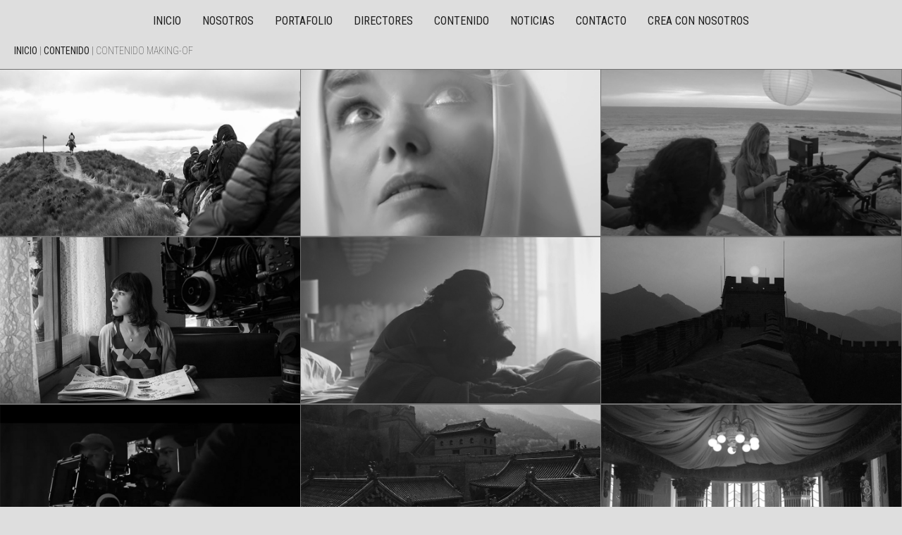

--- FILE ---
content_type: text/html; charset=UTF-8
request_url: https://vertigosite.com/cliente/trident/
body_size: 11011
content:
<!doctype html>
<html lang="en-US">
<head>
	<meta charset="UTF-8">
		<meta name="viewport" content="width=device-width, initial-scale=1">
	<link rel="profile" href="https://gmpg.org/xfn/11">
	<meta name='robots' content='index, follow, max-image-preview:large, max-snippet:-1, max-video-preview:-1' />

	<!-- This site is optimized with the Yoast SEO plugin v24.3 - https://yoast.com/wordpress/plugins/seo/ -->
	<title>Trident Archives - VERTIGO</title>
	<link rel="canonical" href="https://vertigosite.com/cliente/trident/" />
	<meta property="og:locale" content="en_US" />
	<meta property="og:type" content="article" />
	<meta property="og:title" content="Trident Archives - VERTIGO" />
	<meta property="og:url" content="https://vertigosite.com/cliente/trident/" />
	<meta property="og:site_name" content="VERTIGO" />
	<meta name="twitter:card" content="summary_large_image" />
	<script type="application/ld+json" class="yoast-schema-graph">{"@context":"https://schema.org","@graph":[{"@type":"CollectionPage","@id":"https://vertigosite.com/cliente/trident/","url":"https://vertigosite.com/cliente/trident/","name":"Trident Archives - VERTIGO","isPartOf":{"@id":"https://vertigosite.com/#website"},"primaryImageOfPage":{"@id":"https://vertigosite.com/cliente/trident/#primaryimage"},"image":{"@id":"https://vertigosite.com/cliente/trident/#primaryimage"},"thumbnailUrl":"https://vertigosite.com/wp-content/uploads/2022/12/trident_thumbnail.jpg","inLanguage":"en-US"},{"@type":"ImageObject","inLanguage":"en-US","@id":"https://vertigosite.com/cliente/trident/#primaryimage","url":"https://vertigosite.com/wp-content/uploads/2022/12/trident_thumbnail.jpg","contentUrl":"https://vertigosite.com/wp-content/uploads/2022/12/trident_thumbnail.jpg","width":960,"height":540},{"@type":"WebSite","@id":"https://vertigosite.com/#website","url":"https://vertigosite.com/","name":"VERTIGO","description":"Film Company","publisher":{"@id":"https://vertigosite.com/#organization"},"potentialAction":[{"@type":"SearchAction","target":{"@type":"EntryPoint","urlTemplate":"https://vertigosite.com/?s={search_term_string}"},"query-input":{"@type":"PropertyValueSpecification","valueRequired":true,"valueName":"search_term_string"}}],"inLanguage":"en-US"},{"@type":"Organization","@id":"https://vertigosite.com/#organization","name":"VERTIGO","url":"https://vertigosite.com/","logo":{"@type":"ImageObject","inLanguage":"en-US","@id":"https://vertigosite.com/#/schema/logo/image/","url":"https://vertigosite.com/wp-content/uploads/2022/07/vertigo-icon.png","contentUrl":"https://vertigosite.com/wp-content/uploads/2022/07/vertigo-icon.png","width":120,"height":41,"caption":"VERTIGO"},"image":{"@id":"https://vertigosite.com/#/schema/logo/image/"}}]}</script>
	<!-- / Yoast SEO plugin. -->


<link rel="alternate" type="application/rss+xml" title="VERTIGO &raquo; Feed" href="https://vertigosite.com/feed/" />
<link rel="alternate" type="application/rss+xml" title="VERTIGO &raquo; Comments Feed" href="https://vertigosite.com/comments/feed/" />
<link rel="alternate" type="application/rss+xml" title="VERTIGO &raquo; Trident cliente Feed" href="https://vertigosite.com/cliente/trident/feed/" />
<style id='wp-img-auto-sizes-contain-inline-css'>
img:is([sizes=auto i],[sizes^="auto," i]){contain-intrinsic-size:3000px 1500px}
/*# sourceURL=wp-img-auto-sizes-contain-inline-css */
</style>
<link rel='stylesheet' id='ht_ctc_main_css-css' href='https://vertigosite.com/wp-content/plugins/click-to-chat-for-whatsapp/new/inc/assets/css/main.css?ver=4.12' media='all' />
<style id='wp-emoji-styles-inline-css'>

	img.wp-smiley, img.emoji {
		display: inline !important;
		border: none !important;
		box-shadow: none !important;
		height: 1em !important;
		width: 1em !important;
		margin: 0 0.07em !important;
		vertical-align: -0.1em !important;
		background: none !important;
		padding: 0 !important;
	}
/*# sourceURL=wp-emoji-styles-inline-css */
</style>
<link rel='stylesheet' id='wp-block-library-css' href='https://vertigosite.com/wp-includes/css/dist/block-library/style.min.css?ver=6.9' media='all' />
<style id='global-styles-inline-css'>
:root{--wp--preset--aspect-ratio--square: 1;--wp--preset--aspect-ratio--4-3: 4/3;--wp--preset--aspect-ratio--3-4: 3/4;--wp--preset--aspect-ratio--3-2: 3/2;--wp--preset--aspect-ratio--2-3: 2/3;--wp--preset--aspect-ratio--16-9: 16/9;--wp--preset--aspect-ratio--9-16: 9/16;--wp--preset--color--black: #000000;--wp--preset--color--cyan-bluish-gray: #abb8c3;--wp--preset--color--white: #ffffff;--wp--preset--color--pale-pink: #f78da7;--wp--preset--color--vivid-red: #cf2e2e;--wp--preset--color--luminous-vivid-orange: #ff6900;--wp--preset--color--luminous-vivid-amber: #fcb900;--wp--preset--color--light-green-cyan: #7bdcb5;--wp--preset--color--vivid-green-cyan: #00d084;--wp--preset--color--pale-cyan-blue: #8ed1fc;--wp--preset--color--vivid-cyan-blue: #0693e3;--wp--preset--color--vivid-purple: #9b51e0;--wp--preset--gradient--vivid-cyan-blue-to-vivid-purple: linear-gradient(135deg,rgb(6,147,227) 0%,rgb(155,81,224) 100%);--wp--preset--gradient--light-green-cyan-to-vivid-green-cyan: linear-gradient(135deg,rgb(122,220,180) 0%,rgb(0,208,130) 100%);--wp--preset--gradient--luminous-vivid-amber-to-luminous-vivid-orange: linear-gradient(135deg,rgb(252,185,0) 0%,rgb(255,105,0) 100%);--wp--preset--gradient--luminous-vivid-orange-to-vivid-red: linear-gradient(135deg,rgb(255,105,0) 0%,rgb(207,46,46) 100%);--wp--preset--gradient--very-light-gray-to-cyan-bluish-gray: linear-gradient(135deg,rgb(238,238,238) 0%,rgb(169,184,195) 100%);--wp--preset--gradient--cool-to-warm-spectrum: linear-gradient(135deg,rgb(74,234,220) 0%,rgb(151,120,209) 20%,rgb(207,42,186) 40%,rgb(238,44,130) 60%,rgb(251,105,98) 80%,rgb(254,248,76) 100%);--wp--preset--gradient--blush-light-purple: linear-gradient(135deg,rgb(255,206,236) 0%,rgb(152,150,240) 100%);--wp--preset--gradient--blush-bordeaux: linear-gradient(135deg,rgb(254,205,165) 0%,rgb(254,45,45) 50%,rgb(107,0,62) 100%);--wp--preset--gradient--luminous-dusk: linear-gradient(135deg,rgb(255,203,112) 0%,rgb(199,81,192) 50%,rgb(65,88,208) 100%);--wp--preset--gradient--pale-ocean: linear-gradient(135deg,rgb(255,245,203) 0%,rgb(182,227,212) 50%,rgb(51,167,181) 100%);--wp--preset--gradient--electric-grass: linear-gradient(135deg,rgb(202,248,128) 0%,rgb(113,206,126) 100%);--wp--preset--gradient--midnight: linear-gradient(135deg,rgb(2,3,129) 0%,rgb(40,116,252) 100%);--wp--preset--font-size--small: 13px;--wp--preset--font-size--medium: 20px;--wp--preset--font-size--large: 36px;--wp--preset--font-size--x-large: 42px;--wp--preset--spacing--20: 0.44rem;--wp--preset--spacing--30: 0.67rem;--wp--preset--spacing--40: 1rem;--wp--preset--spacing--50: 1.5rem;--wp--preset--spacing--60: 2.25rem;--wp--preset--spacing--70: 3.38rem;--wp--preset--spacing--80: 5.06rem;--wp--preset--shadow--natural: 6px 6px 9px rgba(0, 0, 0, 0.2);--wp--preset--shadow--deep: 12px 12px 50px rgba(0, 0, 0, 0.4);--wp--preset--shadow--sharp: 6px 6px 0px rgba(0, 0, 0, 0.2);--wp--preset--shadow--outlined: 6px 6px 0px -3px rgb(255, 255, 255), 6px 6px rgb(0, 0, 0);--wp--preset--shadow--crisp: 6px 6px 0px rgb(0, 0, 0);}:where(.is-layout-flex){gap: 0.5em;}:where(.is-layout-grid){gap: 0.5em;}body .is-layout-flex{display: flex;}.is-layout-flex{flex-wrap: wrap;align-items: center;}.is-layout-flex > :is(*, div){margin: 0;}body .is-layout-grid{display: grid;}.is-layout-grid > :is(*, div){margin: 0;}:where(.wp-block-columns.is-layout-flex){gap: 2em;}:where(.wp-block-columns.is-layout-grid){gap: 2em;}:where(.wp-block-post-template.is-layout-flex){gap: 1.25em;}:where(.wp-block-post-template.is-layout-grid){gap: 1.25em;}.has-black-color{color: var(--wp--preset--color--black) !important;}.has-cyan-bluish-gray-color{color: var(--wp--preset--color--cyan-bluish-gray) !important;}.has-white-color{color: var(--wp--preset--color--white) !important;}.has-pale-pink-color{color: var(--wp--preset--color--pale-pink) !important;}.has-vivid-red-color{color: var(--wp--preset--color--vivid-red) !important;}.has-luminous-vivid-orange-color{color: var(--wp--preset--color--luminous-vivid-orange) !important;}.has-luminous-vivid-amber-color{color: var(--wp--preset--color--luminous-vivid-amber) !important;}.has-light-green-cyan-color{color: var(--wp--preset--color--light-green-cyan) !important;}.has-vivid-green-cyan-color{color: var(--wp--preset--color--vivid-green-cyan) !important;}.has-pale-cyan-blue-color{color: var(--wp--preset--color--pale-cyan-blue) !important;}.has-vivid-cyan-blue-color{color: var(--wp--preset--color--vivid-cyan-blue) !important;}.has-vivid-purple-color{color: var(--wp--preset--color--vivid-purple) !important;}.has-black-background-color{background-color: var(--wp--preset--color--black) !important;}.has-cyan-bluish-gray-background-color{background-color: var(--wp--preset--color--cyan-bluish-gray) !important;}.has-white-background-color{background-color: var(--wp--preset--color--white) !important;}.has-pale-pink-background-color{background-color: var(--wp--preset--color--pale-pink) !important;}.has-vivid-red-background-color{background-color: var(--wp--preset--color--vivid-red) !important;}.has-luminous-vivid-orange-background-color{background-color: var(--wp--preset--color--luminous-vivid-orange) !important;}.has-luminous-vivid-amber-background-color{background-color: var(--wp--preset--color--luminous-vivid-amber) !important;}.has-light-green-cyan-background-color{background-color: var(--wp--preset--color--light-green-cyan) !important;}.has-vivid-green-cyan-background-color{background-color: var(--wp--preset--color--vivid-green-cyan) !important;}.has-pale-cyan-blue-background-color{background-color: var(--wp--preset--color--pale-cyan-blue) !important;}.has-vivid-cyan-blue-background-color{background-color: var(--wp--preset--color--vivid-cyan-blue) !important;}.has-vivid-purple-background-color{background-color: var(--wp--preset--color--vivid-purple) !important;}.has-black-border-color{border-color: var(--wp--preset--color--black) !important;}.has-cyan-bluish-gray-border-color{border-color: var(--wp--preset--color--cyan-bluish-gray) !important;}.has-white-border-color{border-color: var(--wp--preset--color--white) !important;}.has-pale-pink-border-color{border-color: var(--wp--preset--color--pale-pink) !important;}.has-vivid-red-border-color{border-color: var(--wp--preset--color--vivid-red) !important;}.has-luminous-vivid-orange-border-color{border-color: var(--wp--preset--color--luminous-vivid-orange) !important;}.has-luminous-vivid-amber-border-color{border-color: var(--wp--preset--color--luminous-vivid-amber) !important;}.has-light-green-cyan-border-color{border-color: var(--wp--preset--color--light-green-cyan) !important;}.has-vivid-green-cyan-border-color{border-color: var(--wp--preset--color--vivid-green-cyan) !important;}.has-pale-cyan-blue-border-color{border-color: var(--wp--preset--color--pale-cyan-blue) !important;}.has-vivid-cyan-blue-border-color{border-color: var(--wp--preset--color--vivid-cyan-blue) !important;}.has-vivid-purple-border-color{border-color: var(--wp--preset--color--vivid-purple) !important;}.has-vivid-cyan-blue-to-vivid-purple-gradient-background{background: var(--wp--preset--gradient--vivid-cyan-blue-to-vivid-purple) !important;}.has-light-green-cyan-to-vivid-green-cyan-gradient-background{background: var(--wp--preset--gradient--light-green-cyan-to-vivid-green-cyan) !important;}.has-luminous-vivid-amber-to-luminous-vivid-orange-gradient-background{background: var(--wp--preset--gradient--luminous-vivid-amber-to-luminous-vivid-orange) !important;}.has-luminous-vivid-orange-to-vivid-red-gradient-background{background: var(--wp--preset--gradient--luminous-vivid-orange-to-vivid-red) !important;}.has-very-light-gray-to-cyan-bluish-gray-gradient-background{background: var(--wp--preset--gradient--very-light-gray-to-cyan-bluish-gray) !important;}.has-cool-to-warm-spectrum-gradient-background{background: var(--wp--preset--gradient--cool-to-warm-spectrum) !important;}.has-blush-light-purple-gradient-background{background: var(--wp--preset--gradient--blush-light-purple) !important;}.has-blush-bordeaux-gradient-background{background: var(--wp--preset--gradient--blush-bordeaux) !important;}.has-luminous-dusk-gradient-background{background: var(--wp--preset--gradient--luminous-dusk) !important;}.has-pale-ocean-gradient-background{background: var(--wp--preset--gradient--pale-ocean) !important;}.has-electric-grass-gradient-background{background: var(--wp--preset--gradient--electric-grass) !important;}.has-midnight-gradient-background{background: var(--wp--preset--gradient--midnight) !important;}.has-small-font-size{font-size: var(--wp--preset--font-size--small) !important;}.has-medium-font-size{font-size: var(--wp--preset--font-size--medium) !important;}.has-large-font-size{font-size: var(--wp--preset--font-size--large) !important;}.has-x-large-font-size{font-size: var(--wp--preset--font-size--x-large) !important;}
/*# sourceURL=global-styles-inline-css */
</style>

<style id='classic-theme-styles-inline-css'>
/*! This file is auto-generated */
.wp-block-button__link{color:#fff;background-color:#32373c;border-radius:9999px;box-shadow:none;text-decoration:none;padding:calc(.667em + 2px) calc(1.333em + 2px);font-size:1.125em}.wp-block-file__button{background:#32373c;color:#fff;text-decoration:none}
/*# sourceURL=/wp-includes/css/classic-themes.min.css */
</style>
<link rel='stylesheet' id='contact-form-7-css' href='https://vertigosite.com/wp-content/plugins/contact-form-7/includes/css/styles.css?ver=6.0.3' media='all' />
<link rel='stylesheet' id='hello-elementor-css' href='https://vertigosite.com/wp-content/themes/hello-elementor/style.min.css?ver=2.6.1' media='all' />
<link rel='stylesheet' id='hello-elementor-theme-style-css' href='https://vertigosite.com/wp-content/themes/hello-elementor/theme.min.css?ver=2.6.1' media='all' />
<link rel='stylesheet' id='elementor-frontend-css' href='https://vertigosite.com/wp-content/plugins/elementor/assets/css/frontend-lite.min.css?ver=3.18.3' media='all' />
<link rel='stylesheet' id='elementor-post-5-css' href='https://vertigosite.com/wp-content/uploads/elementor/css/post-5.css?ver=1703889903' media='all' />
<link rel='stylesheet' id='elementor-icons-css' href='https://vertigosite.com/wp-content/plugins/elementor/assets/lib/eicons/css/elementor-icons.min.css?ver=5.25.0' media='all' />
<link rel='stylesheet' id='swiper-css' href='https://vertigosite.com/wp-content/plugins/elementor/assets/lib/swiper/css/swiper.min.css?ver=5.3.6' media='all' />
<link rel='stylesheet' id='elementor-pro-css' href='https://vertigosite.com/wp-content/plugins/elementor-pro/assets/css/frontend-lite.min.css?ver=3.14.0' media='all' />
<link rel='stylesheet' id='elementor-global-css' href='https://vertigosite.com/wp-content/uploads/elementor/css/global.css?ver=1703889904' media='all' />
<link rel='stylesheet' id='google-fonts-1-css' href='https://fonts.googleapis.com/css?family=Roboto+Condensed%3A100%2C100italic%2C200%2C200italic%2C300%2C300italic%2C400%2C400italic%2C500%2C500italic%2C600%2C600italic%2C700%2C700italic%2C800%2C800italic%2C900%2C900italic&#038;display=auto&#038;ver=6.9' media='all' />
<link rel="preconnect" href="https://fonts.gstatic.com/" crossorigin><script src="https://vertigosite.com/wp-includes/js/jquery/jquery.min.js?ver=3.7.1" id="jquery-core-js"></script>
<script src="https://vertigosite.com/wp-includes/js/jquery/jquery-migrate.min.js?ver=3.4.1" id="jquery-migrate-js"></script>
<script id="vertigo_js-js-extra">
var ajax_var = {"url":"https://vertigosite.com/wp-admin/admin-ajax.php","nonce":"acb1ae41c3","action":"event-list"};
var ajax_contact_var = {"url":"https://vertigosite.com/wp-admin/admin-ajax.php","action":"render-form-shortcode"};
//# sourceURL=vertigo_js-js-extra
</script>
<script src="https://vertigosite.com/wp-content/themes/hello-elementor/assets/js/vertigo-ajax.js?ver=6.9" id="vertigo_js-js"></script>
<link rel="https://api.w.org/" href="https://vertigosite.com/wp-json/" /><link rel="alternate" title="JSON" type="application/json" href="https://vertigosite.com/wp-json/wp/v2/cliente/188" /><link rel="EditURI" type="application/rsd+xml" title="RSD" href="https://vertigosite.com/xmlrpc.php?rsd" />
<meta name="generator" content="WordPress 6.9" />
<!-- Analytics by WP Statistics - https://wp-statistics.com -->
	<style type="text/css">
			

		.vertigo-form-container {
			background-image: url( https://vertigosite.com/wp-content/themes/hello-elementor );
		}

						@media screen and (min-width: 1024px){
					.portfolio-container .grid-item.large-grid {
						width: 33.333%;
						height: 33vh;
					}

					.portfolio-container .work-info .title {
						font-size: 3vw					}
				}	
					 </style>
		<script>
			document.addEventListener("DOMContentLoaded", function(event) {

				document.querySelector('.footer-link a[title="FACEBOOK"]').setAttribute('href', 'https://www.facebook.com/people/VERTIGO/100063292554691/');
				document.querySelector('.footer-link a[title="INSTAGRAM"]').setAttribute('href', 'https://www.instagram.com/weare.vertigo/');

				$('.start-call').each(function(index){
					$(this).attr('href', 'tel:+593992764564');
					console.log('set phone ' + index);
				})
				$('.start-mail').each(function(index){
					$(this).attr('href', 'mailto:info@vertigosite.com');
					console.log('set mail ' + index);
				})
				
				// document.querySelectorAll('.start-mail').setAttribute('href', 'mailto:info@vertigosite.com');
			});
		</script>
	<meta name="generator" content="Elementor 3.18.3; features: e_dom_optimization, e_optimized_assets_loading, e_optimized_css_loading, additional_custom_breakpoints, block_editor_assets_optimize, e_image_loading_optimization; settings: css_print_method-external, google_font-enabled, font_display-auto">
<link rel="icon" href="https://vertigosite.com/wp-content/uploads/2022/07/fav_icon_transparent-150x150.png" sizes="32x32" />
<link rel="icon" href="https://vertigosite.com/wp-content/uploads/2022/07/fav_icon_transparent.png" sizes="192x192" />
<link rel="apple-touch-icon" href="https://vertigosite.com/wp-content/uploads/2022/07/fav_icon_transparent.png" />
<meta name="msapplication-TileImage" content="https://vertigosite.com/wp-content/uploads/2022/07/fav_icon_transparent.png" />
		<style id="wp-custom-css">
			/* Yoast SEO breadcrumbs */
#breadcrumbs {
	padding: 0 20px;
}
#breadcrumbs p,
#breadcrumbs a,
#breadcrumbs span{
	text-transform: uppercase;
	font-size: 0.87rem
}
@media screen and (max-width: 1024px){
	#breadcrumbs {
		display:flex;
		justify-content: center;
	}
}		</style>
			<!-- Load custom style assets -->
	<link rel="stylesheet" href="/wp-content/themes/hello-elementor/assets/css/vertigo.css">
	<!-- Load custom js assets -->
	<script type="text/javascript" src="/wp-content/themes/hello-elementor/assets/js/jquery-3.6.0.js"></script>
	<script type="text/javascript" src="https://player.vimeo.com/api/player.js"></script>
	<script type="text/javascript" src="/wp-content/themes/hello-elementor/assets/fontawesome-free-6.1.1-web/js/all.js"></script>
	<script type="text/javascript" src="/wp-content/themes/hello-elementor/assets/js/jquery.mousewheel.js"></script>
</head>
<body class="archive tax-cliente term-trident term-188 wp-custom-logo wp-theme-hello-elementor elementor-default elementor-kit-5">


<a class="skip-link screen-reader-text" href="#content">
	Skip to content</a>

<!-- Contact Form -->
<!-- updated -->
<div class="vertigo-form-overlay">
	<div class="vertigo-form-container">
		<section class="vertigo-form">
			<div class="vertigo-form-content">
				<div class="form-close-btn"><i class="fa-solid fa-xmark"></i> </div>
				<div class="form-header">
					<span>CONTÁCTANOS</span>
					<span class="socials">
						<a class="start-call" title="Llamar" href=""><i class="fa-solid fa-phone"></i> <span>Llamada</span></a>
						<a class="start-mail" title="Correo" href=""><i class="fa-solid fa-envelope"></i> <span>Correo</span></a>
						<a title="Whatsapp" href="#ctc_chat"><i class="fa-brands fa-whatsapp"></i> <span>WhatsApp</span></a>
					</span>
				</div>
				<div class="vertigo-contact-form">
					
<div class="wpcf7 no-js" id="wpcf7-f546-o1" lang="en-US" dir="ltr" data-wpcf7-id="546">
<div class="screen-reader-response"><p role="status" aria-live="polite" aria-atomic="true"></p> <ul></ul></div>
<form action="/cliente/trident/#wpcf7-f546-o1" method="post" class="wpcf7-form init" aria-label="Contact form" novalidate="novalidate" data-status="init">
<div style="display: none;">
<input type="hidden" name="_wpcf7" value="546" />
<input type="hidden" name="_wpcf7_version" value="6.0.3" />
<input type="hidden" name="_wpcf7_locale" value="en_US" />
<input type="hidden" name="_wpcf7_unit_tag" value="wpcf7-f546-o1" />
<input type="hidden" name="_wpcf7_container_post" value="0" />
<input type="hidden" name="_wpcf7_posted_data_hash" value="" />
</div>
<div class="vertigo-form-field">
	<p><label>EMAIL*</label><br />
<span class="wpcf7-form-control-wrap" data-name="your-email"><input size="40" maxlength="400" class="wpcf7-form-control wpcf7-email wpcf7-validates-as-required wpcf7-text wpcf7-validates-as-email" aria-required="true" aria-invalid="false" value="" type="email" name="your-email" /></span>
	</p>
</div>
<div class="vertigo-form-field">
	<p><label>NOMBRE*</label><br />
<span class="wpcf7-form-control-wrap" data-name="your-name"><input size="40" maxlength="400" class="wpcf7-form-control wpcf7-text wpcf7-validates-as-required" aria-required="true" aria-invalid="false" value="" type="text" name="your-name" /></span>
	</p>
</div>
<div class="vertigo-form-field">
	<p><label>COMPAÑÍA*</label><br />
<span class="wpcf7-form-control-wrap" data-name="company"><input size="40" maxlength="400" class="wpcf7-form-control wpcf7-text wpcf7-validates-as-required" aria-required="true" aria-invalid="false" value="" type="text" name="company" /></span>
	</p>
</div>
<div class="vertigo-form-field">
	<p><label>TELÉFONO*</label><br />
<span class="wpcf7-form-control-wrap" data-name="phone"><input size="40" maxlength="400" class="wpcf7-form-control wpcf7-tel wpcf7-validates-as-required wpcf7-text wpcf7-validates-as-tel" aria-required="true" aria-invalid="false" value="" type="tel" name="phone" /></span>
	</p>
</div>
<div class="vertigo-form-field">
	<p><label>¿QUÉ TE GUSTARÍA CREAR CON NOSOTROS?*</label><br />
<span class="wpcf7-form-control-wrap" data-name="your-message"><textarea cols="40" rows="10" maxlength="2000" class="wpcf7-form-control wpcf7-textarea wpcf7-validates-as-required vertigo-text-area" aria-required="true" aria-invalid="false" name="your-message"></textarea></span>
	</p>
</div>
<p><input class="wpcf7-form-control wpcf7-submit has-spinner vertigo-form-submit" type="submit" value="ENVIAR" />
</p><div class="wpcf7-response-output" aria-hidden="true"></div>
</form>
</div>
				</div>
			</div>
		</section>
	</div>
</div>
<header id="vertigo-header" class="medium-down--hide">
    <div class="vertigo-header-nav">
                    <div class="vertigo-nav"><ul id="menu-vertigo-menu" class="vertigo-nav-list"><li id="menu-item-1403" class="menu-item menu-item-type-post_type menu-item-object-page menu-item-home menu-item-1403"><a href="https://vertigosite.com/">Inicio</a></li>
<li id="menu-item-32" class="menu-item menu-item-type-custom menu-item-object-custom menu-item-32"><a href="/about">Nosotros</a></li>
<li id="menu-item-33" class="menu-item menu-item-type-custom menu-item-object-custom menu-item-33"><a href="/portfolio">Portafolio</a></li>
<li id="menu-item-34" class="menu-item menu-item-type-custom menu-item-object-custom menu-item-34"><a href="/directors">Directores</a></li>
<li id="menu-item-35" class="menu-item menu-item-type-custom menu-item-object-custom menu-item-35"><a href="/content">Contenido</a></li>
<li id="menu-item-791" class="menu-item menu-item-type-taxonomy menu-item-object-category menu-item-791"><a href="https://vertigosite.com/category/noticia/">Noticias</a></li>
<li id="menu-item-37" class="menu-item menu-item-type-custom menu-item-object-custom menu-item-37"><a href="/contact">Contacto</a></li>
<li id="menu-item-1496" class="menu-item menu-item-type-custom menu-item-object-custom menu-item-1496"><a><span class="menu open-form">Crea con nosotros</span></a></li>
</ul></div>            </div>
</header>
<nav id="vertigo-header-mobile" class="large--hide">
    <div class="vertigo-header-mobile_menu">
        <div class="mobile-menu_btn">
            <svg xmlns="http://www.w3.org/2000/svg" width="27" height="18" viewBox="0 0 27 18"><path d="M4.5,27h27V24H4.5Zm0-7.5h27v-3H4.5ZM4.5,9v3h27V9Z" transform="translate(-4.5 -9)"/></svg>
        </div>
    </div>
</nav>
<div id="vertigo-menu-mobile">
    <div class="mobile-menu-container">
        <i class="close-mobile-menu fa-solid fa-xmark"></i>
                    <div class="vertigo-nav"><ul id="menu-vertigo-menu-1" class="mobile-menu-list"><li class="menu-item menu-item-type-post_type menu-item-object-page menu-item-home menu-item-1403"><a href="https://vertigosite.com/">Inicio</a></li>
<li class="menu-item menu-item-type-custom menu-item-object-custom menu-item-32"><a href="/about">Nosotros</a></li>
<li class="menu-item menu-item-type-custom menu-item-object-custom menu-item-33"><a href="/portfolio">Portafolio</a></li>
<li class="menu-item menu-item-type-custom menu-item-object-custom menu-item-34"><a href="/directors">Directores</a></li>
<li class="menu-item menu-item-type-custom menu-item-object-custom menu-item-35"><a href="/content">Contenido</a></li>
<li class="menu-item menu-item-type-taxonomy menu-item-object-category menu-item-791"><a href="https://vertigosite.com/category/noticia/">Noticias</a></li>
<li class="menu-item menu-item-type-custom menu-item-object-custom menu-item-37"><a href="/contact">Contacto</a></li>
<li class="menu-item menu-item-type-custom menu-item-object-custom menu-item-1496"><a><span class="menu open-form">Crea con nosotros</span></a></li>
</ul></div>            </div>
</div>
		<p id="breadcrumbs">
			<span>
				<span><a href="https://vertigosite.belouder.net/">Inicio</a></span> 
				| <span><a href="https://vertigosite.belouder.net/content">Contenido</a></span> 
				| <span class="breadcrumb_last" aria-current="page">Contenido Making-Of</span>
			</span>
		</p>
		<section id="portfolio_section">
			<div class="section-wrapper">
				<ul class="portfolio-container">
					<li data-id="0" class="grid-item large-grid" data-type="gallery">
						<a href="https://vertigosite.com/making-of/la-vida-es-hoy-galeria/">
							<span class="thumbnail">
								<img class="lazyload" data-src="https://vertigosite.com/wp-content/uploads/2022/08/la_vida_es_hou.jpg" alt/>
							</span>					
							<div class="work-info">
								<span class="title">La Vida Es Hoy - Galería</span>
								<span class="client">Claro</span>
								<span class="director">Andrés González</span>
							</div>         
						</a>        
				</li><li data-id="1" class="grid-item large-grid open-video" data-type="video">
							<video-data video-url="https://vertigosite.com/wp-content/uploads/2022/12/christian_coaching_university-making_of.mp4"></video-data>  
							<span class="thumbnail">
								<img class="lazyload" data-src="https://vertigosite.com/wp-content/uploads/2022/12/ccuniversity-makingof_thumbnail.jpg" alt/>
							</span>
							<div class="work-info">
								<span class="title">Christian Coaching University - Making Of</span>
								<span class="client">Christian Coaching University</span>
								<span class="director">Digital Ninjas</span>
							</div>                    
						</li><li data-id="2" class="grid-item large-grid open-video" data-type="video">
							<video-data video-url="https://vertigosite.com/wp-content/uploads/2022/12/movistar-making_of.mp4"></video-data>  
							<span class="thumbnail">
								<img class="lazyload" data-src="https://vertigosite.com/wp-content/uploads/2022/12/movistar-makingof_thumbnail.jpg" alt/>
							</span>
							<div class="work-info">
								<span class="title">Movistar - Making Of</span>
								<span class="client">Movistar</span>
								<span class="director">Digital Ninjas</span>
							</div>                    
						</li><li data-id="3" class="grid-item large-grid" data-type="gallery">
						<a href="https://vertigosite.com/making-of/making-of-ciudad-quinde-galeria/">
							<span class="thumbnail">
								<img class="lazyload" data-src="https://vertigosite.com/wp-content/uploads/2022/12/ciudad_quinde.jpg" alt/>
							</span>					
							<div class="work-info">
								<span class="title">Making Of Ciudad Quinde - Galería</span>
								<span class="client">Ciudad Quinde</span>
								<span class="director">Andrés González</span>
							</div>         
						</a>        
				</li><li data-id="4" class="grid-item large-grid open-video" data-type="video">
							<video-data video-id="358112973"></video-data>
							<span class="thumbnail">
								<img class="lazyload" data-src="https://vertigosite.com/wp-content/uploads/2022/12/movistar-reconecta.jpg" alt/>
							</span>
							<div class="work-info">
								<span class="title">MAKING OF DESCONEXIÓN</span>
								<span class="client">Movistar</span>
								<span class="director">Andrés González</span>
							</div>                    
						</li><li data-id="5" class="grid-item large-grid open-video" data-type="video">
							<video-data video-id="384590723"></video-data>
							<span class="thumbnail">
								<img class="lazyload" data-src="https://vertigosite.com/wp-content/uploads/2022/12/ecuador-oportunidades.jpg" alt/>
							</span>
							<div class="work-info">
								<span class="title">República De Oportunidades</span>
								<span class="client">Ecuador</span>
								<span class="director">Andrés González</span>
							</div>                    
						</li><li data-id="6" class="grid-item large-grid open-video" data-type="video">
							<video-data video-id="384594843"></video-data>
							<span class="thumbnail">
								<img class="lazyload" data-src="https://vertigosite.com/wp-content/uploads/2022/12/changan-trailer.jpg" alt/>
							</span>
							<div class="work-info">
								<span class="title">MAKING OF CHANGAN TRAILER</span>
								<span class="client">Changan</span>
								<span class="director">Andrés González</span>
							</div>                    
						</li><li data-id="7" class="grid-item large-grid" data-type="gallery">
						<a href="https://vertigosite.com/making-of/republica-de-oportunidades-galeria/">
							<span class="thumbnail">
								<img class="lazyload" data-src="https://vertigosite.com/wp-content/uploads/2022/08/republica_de_oportuniadades.jpg" alt/>
							</span>					
							<div class="work-info">
								<span class="title">República de Oportunidades - Galería</span>
								<span class="client">Ecuador</span>
								<span class="director">Andrés González</span>
							</div>         
						</a>        
				</li><li data-id="8" class="grid-item large-grid" data-type="gallery">
						<a href="https://vertigosite.com/making-of/vive-sin-limite/">
							<span class="thumbnail">
								<img class="lazyload" data-src="https://vertigosite.com/wp-content/uploads/2022/12/claro-vive_sin_limite.jpg" alt/>
							</span>					
							<div class="work-info">
								<span class="title">Vive Sin Límite - Gallería</span>
								<span class="client">Claro</span>
								<span class="director">Andrés González</span>
							</div>         
						</a>        
				</li>				</ul>
			</div>
		</section>
			<div data-elementor-type="footer" data-elementor-id="47" class="elementor elementor-47 elementor-location-footer" data-elementor-post-type="elementor_library">
								<footer class="elementor-section elementor-top-section elementor-element elementor-element-efa8280 elementor-section-boxed elementor-section-height-default elementor-section-height-default" data-id="efa8280" data-element_type="section" data-settings="{&quot;animation&quot;:&quot;none&quot;}">
						<div class="elementor-container elementor-column-gap-default">
					<div class="elementor-column elementor-col-100 elementor-top-column elementor-element elementor-element-ded3588" data-id="ded3588" data-element_type="column">
			<div class="elementor-widget-wrap elementor-element-populated">
								<div class="elementor-element elementor-element-518cfed elementor-widget elementor-widget-html" data-id="518cfed" data-element_type="widget" id="logo-title-container" data-widget_type="html.default">
				<div class="elementor-widget-container">
			<div class="logo-container">
    <div class="cta-contianer">
        <div class="vertigo-cta open-form">
            <div class="vertigo-cta-icon"></div>
            <div class="vertigo-cta-text"></div>
        </div>
    </div>
    <div class="title-container">
        <div class="vertigo-home-title">
            VERTIGO
        </div>
    </div>
</div>		</div>
				</div>
				<div class="elementor-element elementor-element-fdbad1f elementor-widget elementor-widget-ucaddon_vertigo_footer_links" data-id="fdbad1f" data-element_type="widget" data-widget_type="ucaddon_vertigo_footer_links.default">
				<div class="elementor-widget-container">
			
<!-- start Vertigo Footer Links -->

<div class="vertigo-footer-container">
  <div class="footer-socials">
  	<div class="footer-link">
  <a href="https://www.instagram.com/weare.vertigo" title="INSTAGRAM" target="_blank">
    INSTAGRAM
  </a>
</div>
<div class="footer-link">
  <a href="https://www.facebook.com/people/VERTIGO/100063292554691/" title="FACEBOOK" target="_blank">
    FACEBOOK
  </a>
</div>
   </div>
  <div class="footer-copyright">
  	VERTIGO FILMS | <span id="footer-date"></span> &copy; COPYRIGHT  | TODOS LOS DERECHOS RESEVADOS
  </div>
</div>
<script>
	document.getElementById('footer-date').innerHTML = new Date().getFullYear();
</script>
<!-- end Vertigo Footer Links -->		</div>
				</div>
					</div>
		</div>
							</div>
		</footer>
						</div>
		<script type="speculationrules">
{"prefetch":[{"source":"document","where":{"and":[{"href_matches":"/*"},{"not":{"href_matches":["/wp-*.php","/wp-admin/*","/wp-content/uploads/*","/wp-content/*","/wp-content/plugins/*","/wp-content/themes/hello-elementor/*","/*\\?(.+)"]}},{"not":{"selector_matches":"a[rel~=\"nofollow\"]"}},{"not":{"selector_matches":".no-prefetch, .no-prefetch a"}}]},"eagerness":"conservative"}]}
</script>
<script id="ht_ctc_app_js-js-extra">
var ht_ctc_chat_var = {"number":"593992764564","pre_filled":"Hola VERTIGO, me gustar\u00eda crear algo incre\u00edble.","dis_m":"hide","dis_d":"hide","css":"display: none; cursor: pointer; z-index: 99999999;","pos_d":"position: fixed; bottom: 15px; right: 15px;","pos_m":"position: fixed; bottom: 15px; right: 15px;","schedule":"no","se":"150","ani":"no-animations","url_target_d":"_blank","ga":"yes","fb":"yes","display":"no","g_init":"default","g_an_event_name":"chat: {number}","pixel_event_name":"Click to Chat by HoliThemes"};
var ht_ctc_variables = {"g_an_event_name":"chat: {number}","pixel_event_type":"trackCustom","pixel_event_name":"Click to Chat by HoliThemes","g_an_params":["g_an_param_1","g_an_param_2","g_an_param_3"],"g_an_param_1":{"key":"number","value":"{number}"},"g_an_param_2":{"key":"title","value":"{title}"},"g_an_param_3":{"key":"url","value":"{url}"},"pixel_params":["pixel_param_1","pixel_param_2","pixel_param_3","pixel_param_4"],"pixel_param_1":{"key":"Category","value":"Click to Chat for WhatsApp"},"pixel_param_2":{"key":"ID","value":"{number}"},"pixel_param_3":{"key":"Title","value":"{title}"},"pixel_param_4":{"key":"URL","value":"{url}"}};
//# sourceURL=ht_ctc_app_js-js-extra
</script>
<script src="https://vertigosite.com/wp-content/plugins/click-to-chat-for-whatsapp/new/inc/assets/js/app.js?ver=4.12" id="ht_ctc_app_js-js"></script>
<script src="https://vertigosite.com/wp-includes/js/dist/hooks.min.js?ver=dd5603f07f9220ed27f1" id="wp-hooks-js"></script>
<script src="https://vertigosite.com/wp-includes/js/dist/i18n.min.js?ver=c26c3dc7bed366793375" id="wp-i18n-js"></script>
<script id="wp-i18n-js-after">
wp.i18n.setLocaleData( { 'text direction\u0004ltr': [ 'ltr' ] } );
//# sourceURL=wp-i18n-js-after
</script>
<script src="https://vertigosite.com/wp-content/plugins/contact-form-7/includes/swv/js/index.js?ver=6.0.3" id="swv-js"></script>
<script id="contact-form-7-js-before">
var wpcf7 = {
    "api": {
        "root": "https:\/\/vertigosite.com\/wp-json\/",
        "namespace": "contact-form-7\/v1"
    }
};
//# sourceURL=contact-form-7-js-before
</script>
<script src="https://vertigosite.com/wp-content/plugins/contact-form-7/includes/js/index.js?ver=6.0.3" id="contact-form-7-js"></script>
<script src="https://vertigosite.com/wp-content/themes/hello-elementor/assets/js/hello-frontend.min.js?ver=1.0.0" id="hello-theme-frontend-js"></script>
<script src="https://vertigosite.com/wp-content/plugins/elementor-pro/assets/js/webpack-pro.runtime.min.js?ver=3.14.0" id="elementor-pro-webpack-runtime-js"></script>
<script src="https://vertigosite.com/wp-content/plugins/elementor/assets/js/webpack.runtime.min.js?ver=3.18.3" id="elementor-webpack-runtime-js"></script>
<script src="https://vertigosite.com/wp-content/plugins/elementor/assets/js/frontend-modules.min.js?ver=3.18.3" id="elementor-frontend-modules-js"></script>
<script id="elementor-pro-frontend-js-before">
var ElementorProFrontendConfig = {"ajaxurl":"https:\/\/vertigosite.com\/wp-admin\/admin-ajax.php","nonce":"6c36e4af70","urls":{"assets":"https:\/\/vertigosite.com\/wp-content\/plugins\/elementor-pro\/assets\/","rest":"https:\/\/vertigosite.com\/wp-json\/"},"shareButtonsNetworks":{"facebook":{"title":"Facebook","has_counter":true},"twitter":{"title":"Twitter"},"linkedin":{"title":"LinkedIn","has_counter":true},"pinterest":{"title":"Pinterest","has_counter":true},"reddit":{"title":"Reddit","has_counter":true},"vk":{"title":"VK","has_counter":true},"odnoklassniki":{"title":"OK","has_counter":true},"tumblr":{"title":"Tumblr"},"digg":{"title":"Digg"},"skype":{"title":"Skype"},"stumbleupon":{"title":"StumbleUpon","has_counter":true},"mix":{"title":"Mix"},"telegram":{"title":"Telegram"},"pocket":{"title":"Pocket","has_counter":true},"xing":{"title":"XING","has_counter":true},"whatsapp":{"title":"WhatsApp"},"email":{"title":"Email"},"print":{"title":"Print"}},"facebook_sdk":{"lang":"en_US","app_id":""},"lottie":{"defaultAnimationUrl":"https:\/\/vertigosite.com\/wp-content\/plugins\/elementor-pro\/modules\/lottie\/assets\/animations\/default.json"}};
//# sourceURL=elementor-pro-frontend-js-before
</script>
<script src="https://vertigosite.com/wp-content/plugins/elementor-pro/assets/js/frontend.min.js?ver=3.14.0" id="elementor-pro-frontend-js"></script>
<script src="https://vertigosite.com/wp-content/plugins/elementor/assets/lib/waypoints/waypoints.min.js?ver=4.0.2" id="elementor-waypoints-js"></script>
<script src="https://vertigosite.com/wp-includes/js/jquery/ui/core.min.js?ver=1.13.3" id="jquery-ui-core-js"></script>
<script id="elementor-frontend-js-before">
var elementorFrontendConfig = {"environmentMode":{"edit":false,"wpPreview":false,"isScriptDebug":false},"i18n":{"shareOnFacebook":"Share on Facebook","shareOnTwitter":"Share on Twitter","pinIt":"Pin it","download":"Download","downloadImage":"Download image","fullscreen":"Fullscreen","zoom":"Zoom","share":"Share","playVideo":"Play Video","previous":"Previous","next":"Next","close":"Close","a11yCarouselWrapperAriaLabel":"Carousel | Horizontal scrolling: Arrow Left & Right","a11yCarouselPrevSlideMessage":"Previous slide","a11yCarouselNextSlideMessage":"Next slide","a11yCarouselFirstSlideMessage":"This is the first slide","a11yCarouselLastSlideMessage":"This is the last slide","a11yCarouselPaginationBulletMessage":"Go to slide"},"is_rtl":false,"breakpoints":{"xs":0,"sm":480,"md":768,"lg":1025,"xl":1440,"xxl":1600},"responsive":{"breakpoints":{"mobile":{"label":"Mobile Portrait","value":767,"default_value":767,"direction":"max","is_enabled":true},"mobile_extra":{"label":"Mobile Landscape","value":880,"default_value":880,"direction":"max","is_enabled":false},"tablet":{"label":"Tablet Portrait","value":1024,"default_value":1024,"direction":"max","is_enabled":true},"tablet_extra":{"label":"Tablet Landscape","value":1200,"default_value":1200,"direction":"max","is_enabled":false},"laptop":{"label":"Laptop","value":1366,"default_value":1366,"direction":"max","is_enabled":false},"widescreen":{"label":"Widescreen","value":2400,"default_value":2400,"direction":"min","is_enabled":false}}},"version":"3.18.3","is_static":false,"experimentalFeatures":{"e_dom_optimization":true,"e_optimized_assets_loading":true,"e_optimized_css_loading":true,"additional_custom_breakpoints":true,"theme_builder_v2":true,"hello-theme-header-footer":true,"block_editor_assets_optimize":true,"landing-pages":true,"e_image_loading_optimization":true,"e_global_styleguide":true,"page-transitions":true,"notes":true,"loop":true,"form-submissions":true,"e_scroll_snap":true},"urls":{"assets":"https:\/\/vertigosite.com\/wp-content\/plugins\/elementor\/assets\/"},"swiperClass":"swiper-container","settings":{"editorPreferences":[]},"kit":{"body_background_background":"classic","active_breakpoints":["viewport_mobile","viewport_tablet"],"global_image_lightbox":"yes","lightbox_enable_counter":"yes","lightbox_enable_fullscreen":"yes","lightbox_enable_zoom":"yes","lightbox_enable_share":"yes","lightbox_title_src":"title","lightbox_description_src":"description","hello_header_logo_type":"logo","hello_header_menu_layout":"horizontal"},"post":{"id":0,"title":"Trident Archives - VERTIGO","excerpt":""}};
//# sourceURL=elementor-frontend-js-before
</script>
<script src="https://vertigosite.com/wp-content/plugins/elementor/assets/js/frontend.min.js?ver=3.18.3" id="elementor-frontend-js"></script>
<script src="https://vertigosite.com/wp-content/plugins/elementor-pro/assets/js/elements-handlers.min.js?ver=3.14.0" id="pro-elements-handlers-js"></script>
<script id="wp-emoji-settings" type="application/json">
{"baseUrl":"https://s.w.org/images/core/emoji/17.0.2/72x72/","ext":".png","svgUrl":"https://s.w.org/images/core/emoji/17.0.2/svg/","svgExt":".svg","source":{"concatemoji":"https://vertigosite.com/wp-includes/js/wp-emoji-release.min.js?ver=6.9"}}
</script>
<script type="module">
/*! This file is auto-generated */
const a=JSON.parse(document.getElementById("wp-emoji-settings").textContent),o=(window._wpemojiSettings=a,"wpEmojiSettingsSupports"),s=["flag","emoji"];function i(e){try{var t={supportTests:e,timestamp:(new Date).valueOf()};sessionStorage.setItem(o,JSON.stringify(t))}catch(e){}}function c(e,t,n){e.clearRect(0,0,e.canvas.width,e.canvas.height),e.fillText(t,0,0);t=new Uint32Array(e.getImageData(0,0,e.canvas.width,e.canvas.height).data);e.clearRect(0,0,e.canvas.width,e.canvas.height),e.fillText(n,0,0);const a=new Uint32Array(e.getImageData(0,0,e.canvas.width,e.canvas.height).data);return t.every((e,t)=>e===a[t])}function p(e,t){e.clearRect(0,0,e.canvas.width,e.canvas.height),e.fillText(t,0,0);var n=e.getImageData(16,16,1,1);for(let e=0;e<n.data.length;e++)if(0!==n.data[e])return!1;return!0}function u(e,t,n,a){switch(t){case"flag":return n(e,"\ud83c\udff3\ufe0f\u200d\u26a7\ufe0f","\ud83c\udff3\ufe0f\u200b\u26a7\ufe0f")?!1:!n(e,"\ud83c\udde8\ud83c\uddf6","\ud83c\udde8\u200b\ud83c\uddf6")&&!n(e,"\ud83c\udff4\udb40\udc67\udb40\udc62\udb40\udc65\udb40\udc6e\udb40\udc67\udb40\udc7f","\ud83c\udff4\u200b\udb40\udc67\u200b\udb40\udc62\u200b\udb40\udc65\u200b\udb40\udc6e\u200b\udb40\udc67\u200b\udb40\udc7f");case"emoji":return!a(e,"\ud83e\u1fac8")}return!1}function f(e,t,n,a){let r;const o=(r="undefined"!=typeof WorkerGlobalScope&&self instanceof WorkerGlobalScope?new OffscreenCanvas(300,150):document.createElement("canvas")).getContext("2d",{willReadFrequently:!0}),s=(o.textBaseline="top",o.font="600 32px Arial",{});return e.forEach(e=>{s[e]=t(o,e,n,a)}),s}function r(e){var t=document.createElement("script");t.src=e,t.defer=!0,document.head.appendChild(t)}a.supports={everything:!0,everythingExceptFlag:!0},new Promise(t=>{let n=function(){try{var e=JSON.parse(sessionStorage.getItem(o));if("object"==typeof e&&"number"==typeof e.timestamp&&(new Date).valueOf()<e.timestamp+604800&&"object"==typeof e.supportTests)return e.supportTests}catch(e){}return null}();if(!n){if("undefined"!=typeof Worker&&"undefined"!=typeof OffscreenCanvas&&"undefined"!=typeof URL&&URL.createObjectURL&&"undefined"!=typeof Blob)try{var e="postMessage("+f.toString()+"("+[JSON.stringify(s),u.toString(),c.toString(),p.toString()].join(",")+"));",a=new Blob([e],{type:"text/javascript"});const r=new Worker(URL.createObjectURL(a),{name:"wpTestEmojiSupports"});return void(r.onmessage=e=>{i(n=e.data),r.terminate(),t(n)})}catch(e){}i(n=f(s,u,c,p))}t(n)}).then(e=>{for(const n in e)a.supports[n]=e[n],a.supports.everything=a.supports.everything&&a.supports[n],"flag"!==n&&(a.supports.everythingExceptFlag=a.supports.everythingExceptFlag&&a.supports[n]);var t;a.supports.everythingExceptFlag=a.supports.everythingExceptFlag&&!a.supports.flag,a.supports.everything||((t=a.source||{}).concatemoji?r(t.concatemoji):t.wpemoji&&t.twemoji&&(r(t.twemoji),r(t.wpemoji)))});
//# sourceURL=https://vertigosite.com/wp-includes/js/wp-emoji-loader.min.js
</script>
<script type="text/javascript" src="/wp-content/themes/hello-elementor/assets/js/vertigo-video-viewer.js"></script>
<script type="text/javascript" src="/wp-content/themes/hello-elementor/assets/js/vertigo-icons.js"></script>
<script type="text/javascript" src="/wp-content/themes/hello-elementor/assets/js/vertigo.js"></script>
</body>
</html>


--- FILE ---
content_type: text/css
request_url: https://vertigosite.com/wp-content/uploads/elementor/css/post-5.css?ver=1703889903
body_size: 595
content:
.elementor-kit-5{--e-global-color-primary:#202020;--e-global-color-secondary:#DEDEDE;--e-global-color-text:#202020;--e-global-color-accent:#000000;--e-global-color-814e73e:#707070;--e-global-color-35af1a7:#FFFFFFCC;--e-global-color-aef589a:#202020FC;--e-global-color-9e54b4d:#2C2C2CE0;--e-global-typography-primary-font-family:"Roboto Condensed";--e-global-typography-primary-font-size:16px;--e-global-typography-primary-font-weight:100;--e-global-typography-primary-text-transform:none;--e-global-typography-primary-text-decoration:none;--e-global-typography-secondary-font-weight:400;--e-global-typography-text-font-family:"Roboto Condensed";--e-global-typography-text-font-size:16px;--e-global-typography-text-font-weight:100;--e-global-typography-text-text-transform:none;--e-global-typography-accent-font-family:"Roboto Condensed";--e-global-typography-accent-font-size:16px;--e-global-typography-accent-font-weight:600;--e-global-typography-accent-text-transform:none;--e-global-typography-a41760f-font-family:"Roboto Condensed";--e-global-typography-a41760f-font-size:4vw;--e-global-typography-a41760f-font-weight:800;--e-global-typography-a41760f-text-transform:uppercase;--e-global-typography-a41760f-line-height:1.2em;--e-global-typography-a41760f-letter-spacing:-4px;--e-global-typography-969cff8-font-size:3rem;--e-global-typography-969cff8-font-weight:600;--e-global-typography-969cff8-text-transform:uppercase;--e-global-typography-969cff8-letter-spacing:-2.5px;--e-global-typography-d85ac23-font-family:"Roboto Condensed";--e-global-typography-d85ac23-font-size:16px;--e-global-typography-d85ac23-font-weight:400;--e-global-typography-6008cd8-font-family:"Roboto Condensed";--e-global-typography-6008cd8-font-weight:600;color:var( --e-global-color-primary );font-family:"Roboto Condensed", Sans-serif;font-size:16px;font-weight:100;text-transform:none;text-decoration:none;background-color:var( --e-global-color-secondary );}.elementor-kit-5 a{color:var( --e-global-color-primary );font-family:"Roboto Condensed", Sans-serif;font-size:16px;font-weight:400;text-transform:none;text-decoration:none;}.elementor-kit-5 a:hover{color:var( --e-global-color-accent );}.elementor-kit-5 h1{color:var( --e-global-color-primary );}.elementor-kit-5 h2{color:var( --e-global-color-primary );}.elementor-kit-5 button,.elementor-kit-5 input[type="button"],.elementor-kit-5 input[type="submit"],.elementor-kit-5 .elementor-button{color:#FFFFFF;background-color:var( --e-global-color-primary );}.elementor-kit-5 button:hover,.elementor-kit-5 button:focus,.elementor-kit-5 input[type="button"]:hover,.elementor-kit-5 input[type="button"]:focus,.elementor-kit-5 input[type="submit"]:hover,.elementor-kit-5 input[type="submit"]:focus,.elementor-kit-5 .elementor-button:hover,.elementor-kit-5 .elementor-button:focus{background-color:#353333;}.elementor-section.elementor-section-boxed > .elementor-container{max-width:1640px;}.e-con{--container-max-width:1640px;}.elementor-widget:not(:last-child){margin-block-end:20px;}.elementor-element{--widgets-spacing:20px 20px;}{}h1.entry-title{display:var(--page-title-display);}.elementor-kit-5 e-page-transition{background-color:#FFBC7D;}.site-header{padding-right:0px;padding-left:0px;}@media(max-width:1024px){.elementor-section.elementor-section-boxed > .elementor-container{max-width:1024px;}.e-con{--container-max-width:1024px;}}@media(max-width:767px){.elementor-kit-5{--e-global-typography-969cff8-font-size:2.25rem;--e-global-typography-969cff8-line-height:0.8em;--e-global-typography-6008cd8-font-size:2.5rem;}.elementor-section.elementor-section-boxed > .elementor-container{max-width:767px;}.e-con{--container-max-width:767px;}}

--- FILE ---
content_type: text/css
request_url: https://vertigosite.com/wp-content/themes/hello-elementor/assets/css/vertigo.css
body_size: 5984
content:
/* CSS VARIABLES */
:root {
  --vertigo-font-weight: 400;
}

body {
  overflow-x: hidden;
  scroll-behavior: smooth;
  opacity: 0;
}

body img,
body video {
  pointer-events: none;
}

.one-half {
  width: 50%;
}

.one-whole {
  width: 100%;
}

#vertigo_slider .elementor-widget-wrap.elementor-element-populated {
  padding: 0 !important
}

@media screen and (max-width:1023px) {
  .medium-down--hide {
    display: none !important;
  }

  .medium-down--one-half {
    width: 50%;
  }

  .medium-down--one-whole {
    width: 100%;
  }

  .medium-down--flex-flow-column {
    flex-flow: column;
  }

  .medium-down--responsive-flex-flow {
    flex-flow: column;
  }
}

@media screen and (min-width: 1024px) {
  .large--hide {
    display: none !important;
  }

  .large--one-half {
    width: 50%;
    text-align: center;
  }

  .large--one-whole {
    width: 100%;
  }

  .medium-down--responsive-flex-flow {
    flex-flow: row;
  }
}

.vertigo-full-section {
  width: 100%;
  height: 97vh;
}

.vertigo-flex-center {
  align-items: center;
  display: grid;
  position: relative;
}

.vertigo-flex-1-column-wrapper {
  display: flex;
  margin: 0 auto;
  flex-flow: column;
  max-width: 1640px;
  width: 100%;
  padding: 0 20px;
}

.vertigo-flex-2-column-wrapper {
  margin: 0 auto;
  flex-flow: row;
  max-width: 1640px;
  display: flex;
  width: 100%;
  position: sticky;
  padding: 0 20px;
}

.vertigo-title {
  font-size: 2em;
  font-weight: 700;
  text-transform: uppercase;
  line-height: 0.9em;
  letter-spacing: -0.15rem;
  margin-bottom: 25px;
}


.loader-container {
  width: 100%;
  height: fit-content;
  position: absolute;
  transform: translateY(-50%);
  top: 50%;
}

.loader {
  border: 3px solid var(--e-global-color-secondary);
  border-top: 3px solid var(--e-global-color-primary);
  border-radius: 50%;
  width: 100px;
  height: 100px;
  animation: spin 2s linear infinite;
  margin: auto;
}

@keyframes spin {
  0% {
    transform: rotate(0deg);
  }

  100% {
    transform: rotate(360deg);
  }
}

@media screen and (max-width:767px) {
  .vertigo-flex-column-wrapper {
    width: 100%;
    padding: 0 20px;
  }
}

.modal-open {
  overflow: hidden;
  position: fixed;
  height: 100%;
  width: 100%;
}

video-data {
  display: none;
}

.play-btn {
  padding: 10px 20px;
  /* background-color: #000000d1; */
  margin-left: 10px;
  border-radius: 5px;
  cursor: pointer;
  transition: 0.3s;
  font-size: 1.5rem;
}

.play-btn:hover {
  background-color: var(--e-global-color-secondary);
  color: var(--e-global-color-primary);
}

.video-duration {
  padding: 5px 10px;
  /* background: #000000d1; */
  margin-right: 10px;
}

/* Vertigo Header desktop */
#menu-vertigo-menu li a {
  font-weight: var(--vertigo-font-weight);
}

.menu.open-form {
  cursor: pointer;
}
.menu.open-form:hover {
  text-decoration: underline;
}

#vertigo-header,
#vertigo-header-mobile {
  height: 60px;
  display: flex;
  display: -webkit-flex;
  -webkit-justify-content: center;
  justify-content: center;
  padding: 0 20px;
  width: 100%;
  z-index: 3;
  /* position: sticky; */
  /* top: 0; */
}

/* Vertigo Nav menu desktop */
.vertigo-header_logo {
  width: 20%;
  display: inherit;
  align-items: center;
}

.vertigo-header-nav {
  width: 100%;
  display: inherit;
  align-items: center;
  justify-content: center;
}

.vertigo-header-cta {
  width: 20%;
}

.vertigo-nav-list {
  display: flex;
  list-style: none;
  padding: 0;
}

.vertigo-nav-list li {
  width: fit-content;
  width: -moz-fit-content;
  padding: 10px 15px;
}

.vertigo-nav-list li a {
  text-transform: uppercase;
  color: var(--e-global-color-text);
  text-decoration: none;
}

.vertigo-nav-list li a:hover {
  text-decoration: underline;
}

.vertigo-nav-list li a:active {
  text-decoration: underline;
}

#vertigo-menu-mobile {
  position: fixed;
  top: 0;
  left: 0;
  width: 100%;
  height: 100vh;
  background-color: var(--e-global-color-secondary);
  z-index: 10;
  display: none;
}

.close-mobile-menu {
  position: absolute;
  right: 1rem;
  top: 1rem;
  font-size: 30px;
  z-index: 2;
}

.mobile-menu-container {
  height: inherit;
  display: flex;
  align-items: center;
  /* justify-content: center; */
  padding: 30px;
  position: relative;
}

.mobile-menu-list {
  padding: 0;
  list-style: none;
}

.mobile-menu-list li {
  opacity: 0;
  position: relative;
  top: 1rem;
}

.mobile-menu-list li a {
  font-size: 2.5rem;
  font-weight: 600;
  letter-spacing: -0.15rem;
  text-transform: uppercase;
}

.mobile-menu-list li a:hover {
  text-decoration: underline;
}

/* Vertigo header mobile */
.vertigo-header-mobile_logo {
  width: 80%;
}

.vertigo-header-mobile_menu {
  width: 100%;
  display: flex;
  align-items: center;
  position: relative;
}

.mobile-menu_btn {
  padding: 10px 0 10px 10px;
  width: fit-content;
  width: -moz-fit-content;
  position: absolute;
  right: 0;
}

@media screen and (max-width: 844px) and (max-height: 414px) {
  .mobile-menu-list {
    display: flex;
    flex-wrap: wrap;
  }
  .mobile-menu-list li {
    padding: 10px;
  }
}

/* Vertigo Call to action */
.vertigo-cta {
  /* background-color: var(--e-global-color-primary); */
  display: flex;
  width: fit-content;
  width: -moz-fit-content;
  height: 68px;
  position: relative;
  left: 0;
  transition: 0.3s;
  cursor: pointer;
  z-index: 4;
  top: -65px;
  opacity: 0;
}

.vertigo-cta-text {
  color: var(--e-global-color-secondary);
  display: flex;
  align-items: center;
  font-weight: var(--vertigo-font-weight);
  text-decoration: underline;
  flex-flow: column;
  align-items: center;
  justify-content: center;
  font-weight: 900;
  position: absolute;
  left: -15px;
  display: none;
}

.logo-container {
  display: flex;
  justify-content: center;
}

.vertigo-cta-icon {
  width: 68px;
  display: flex;
  align-items: center;
  justify-content: center;
  padding-left: 7px;
}

.vertigo-cta-icon svg {
  width: 65px;
  height: 65px;
}

.vertigo-cta-text {
  /* padding: 0 10px; */
}

.vertigo-cta:hover {
  right: 0
}

.cta-title {
  color: var(--e-global-color-secondary);
}

.cta-active {
  background-color: var(--e-global-color-primary) !important;
  color: var(--e-global-color-secondary) !important;
}

.cta-active a,
.cta-active p,
.cta-active h1,
.cta-active h2,
.cta-active h3,
.cta-active h4,
.cta-active h5,
.cta-active .vertigo-home-title {
  color: var(--e-global-color-secondary) !important;
}

@media screen and (max-width:768px) {
  .vertigo-cta {
    position: absolute;   
    height: 40px; 
    display: grid;
  }
  .vertigo-cta-icon {
    width: 40px;
  }
}

@media screen and (min-width: 769px) and (max-width:1024px) {
  .vertigo-cta {
    display: grid;
    height: 40px;
    position: relative;    
  }

  .vertigo-cta-icon {
    /* margin-right: 10px; */
    height: 40px;
    display: flex;
    justify-content: center;
    align-items: center;
    width: 100%;
    padding: 0;
  }

  .vertigo-cta-icon img,
  .vertigo-cta-icon svg {
    width: 45px;
    height: 45px;
  }

  .vertigo-cta-text {
    padding: 0;
    height: 40px;
    width: 100%;
    display: flex;
    flex-flow: row;
    justify-content: center;
    align-items: center;
    color: var(--e-global-color-secondary);
    left: 0;
    opacity: 1;
  }
}


/* @media screen and (max-width: 844px) and (max-height: 414px) {
      .vertigo-cta {
        position: relative;
      }
      .vertigo-cta-icon svg {
        width: 30px;
        height: 30px;
      }
} */

/* @media screen and (min-width: 1025px) { */

  .hovering {
    -webkit-animation-name: hovering;
    -webkit-animation-duration: 3s;
    -webkit-animation-iteration-count: infinite;
    -webkit-animation-timing-function: ease-in-out;
    -moz-animation-name: hovering;
    -moz-animation-duration: 3s;
    -moz-animation-iteration-count: infinite;
    -moz-animation-timing-function: ease-in-out;
    animation-name: hovering;
    animation-duration: 3s;
    animation-iteration-count: infinite;
    animation-timing-function: ease-in-out;
  }

  @-webkit-keyframes hovering {
    from {
      -webkit-transform: translate(0, 0px);
    }

    50% {
      -webkit-transform: translate(0, 15px);
    }

    to {
      -webkit-transform: translate(0, 0px);
    }
  }


  @-moz-keyframes hovering {
    from {
      -moz-transform: translate(0, 0px);
    }

    50% {
      -moz-transform: translate(0, -15px);
    }

    to {
      -moz-transform: translate(0, -0px);
    }
  }

  @keyframes hovering {
    from {
      transform: translate(0, 0px);
    }

    50% {
      transform: translate(0, -15px);
    }

    to {
      transform: translate(0, 0px);
    }
  }
/* } */

/* Vertigo footer */
footer {
  position: absolute;
  bottom: 0;
  width: 100%;
  left: 0;
  margin-top: 50px;
}

#vertigo_footer,
.vertigo-footer-container {
  display: flex;
  align-items: center;
  justify-content: center;
}

.footer-link a {
  text-decoration: underline;
  color: var(--e-global-color-text);
  padding: 0 10px;
  font-weight: var(--vertigo-font-weight);
}

.footer-socials {
  display: inherit;
}

.footer-copyright {
  font-weight: var(--vertigo-font-weight)
}

@media screen and (min-width: 1025px){
  #vertigo_footer, .vertigo-footer-container {
      height: 40px;
  }
  #logo-title-container {
    margin-bottom: 0;
  }

}

@media screen and (max-width:1000px) {
  .vertigo-footer-container {
    flex-flow: column;
    align-items: center;
  }

  .footer-copyright {
    font-size: 10px;
  }
}

/* Vimeo Video integration */
/* Vertigo video viewer */
.video-content iframe {
  width: 100vh;
  height: 56.25vw;
  /* Given a 16:9 aspect ratio, 9/16*100 = 56.25 */
  min-height: 100vh;
  min-width: 177.77vh;
  /* Given a 16:9 aspect ratio, 16/9*100 = 177.77 */
  position: absolute;
  top: 50%;
  left: 50%;
  transform: translate(-50%, -50%);
}

.vertigo-video-modal {
  width: 100%;
  height: 100vh;
  background-color: var(--e-global-color-aef589a);
  position: absolute;
  top: 0;
  left: 0;
  z-index: 9;
  overflow: hidden;
  display: none;
}

.video-controls-container {

  display: flex;

  position: absolute;

  right: 1rem;

  z-index: 2;

  top: 1rem;

  flex-flow: column;
}

.fullscreen {
  font-size: 20px;
  display: flex;
  align-items: center;
  justify-content: center;
  cursor: pointer;
}

.viewer-container {
  width: 100%;
  /* margin: auto; */
  height: 100%;
  /* width: inherit; */
  /* overflow: hidden; */
}

.viewer-close-btn {
  font-size: 30px;
  display: flex;
  align-items: center;
  justify-content: center;
}

.viewer-control {
  background: var(--e-global-color-35af1a7);
  color: var(--e-global-color-primary);
  width: 30px;
  height: 30px;
  text-align: center;
  margin-bottom: 15px;
}

.video-content {
  /* height: fit-content; */
  /* position: relative; */
  /* top: 50%; */
  /* transform: translateY(-50%); */
  display: none;
}

.video-content .fa-xmark {
  cursor: pointer;
}

.viewer-info {
  color: var(--e-global-color-secondary);
  margin-top: 10px;
}

.video-element.local {
  display: flex;
}

.video-element.local video {
  margin: auto;
  z-index: 1;
}

.video-element.local video {
  pointer-events: initial;
  height: 100vh;
}

@media screen and (max-width: 667px) {
  .video-content iframe {
    width: 100%;
    height: auto;
    min-width: 100%;
  }

}

@media screen and (max-width: 767px) {
  .viewer-container {
    padding: 0 20px;
    max-width: 100%
  }

  .video-element.local video {
    width: 100vw;
  }
}

@media screen and (min-width:768px) and (max-width: 1023px) {
  .viewer-container {
    max-width: 100%;
    padding: 0 30px;
  }

  .video-content iframe {
    min-width: initial;
    width: 100%;
  }

  .video-element.local {
    align-items: center;
    justify-content: center;
    height: 100vh;
  }

  .video-element.local video {
    width: 100%;
  }

}

/* Home Page*/
.vertigo-home-title {
  font-size: 11vw;
  font-weight: 900;
  letter-spacing: -0.6vw;
  transform: scaleY(1.15);
  text-align: center;
  line-height: 9vw;
  pointer-events: none;
}

@media screen and (max-width:767px) {
  .vertigo-home-title {
    font-size: 6rem;
    font-weight: 900;
    letter-spacing: -0.29rem;
    transform: scaleY(1.15);
    text-align: center;
    line-height: 4rem;
  }
}

/* Video section slider */
/* 
.video-slider-section {
  width: 100%;
  overflow-x: hidden;
} */

/* .video-slider-element {
  margin: auto;
  width: inherit;
  position: relative;
}

.video-slider-info {
  display: flex;
  justify-content: flex-start;
  opacity: 0;
  transition: 0.3s;
  flex-wrap: wrap;
}

.video-slider-element video {
  width: 100%;
  transition: 0.3s;
  position: relative;
}

.video-slider-viewer {
  position: relative;
  height: 100%;
  display: block;
}

.video-slider-section .owl-item {
  transition: 700ms linear;
}

.video-slider-section .owl-item {
  margin-top: 50px;
}

.video-slider-section .active.center {
  margin-top: 0px;
}

.video-poster {
  position: absolute;
  top: 0;
} */

/* .slider-controls {
  position: absolute;
  bottom: 0;
  right: 0;
  color: var(--e-global-color-secondary);
  display: flex;
  align-items: center;
  justify-content: space-between;
  width: 100%;
  padding-bottom: 15px;
  transition: 1s;
  z-index: 2;
}

.video-slider-element:hover .slider-controls {
  opacity: 0.8;
}

@media screen and (max-width:767px) {
  .vertigo-home-title {
    font-size: 6rem;
    font-weight: 900;
    letter-spacing: -0.29rem;
    transform: scaleY(1.15);
    text-align: center;
    line-height: 4rem;
  }

  .video-slider-element {
    width: 325px;
  }

  .video-slider-section {
    position: relative;
  }
}

@media screen and (max-width: 1000px) {
  .video-slider-section {
    margin-top: 100px
  }
} */

/* Drag cursor */
/* .cursor-dot-outline {
  z-index: 1;
  pointer-events: none;
  position: absolute;
  width: 55px;
  color: #ffffff;
  display: none;
  transform: translate(-50%, -50%);
}

.cursor-dot-outline-clicked {
  background-color: #e9e9e9;
  color: var(--e-global-color-primary);
}

.cursor-text {
  font-size: 12px;
  display: flex;
  justify-content: center;
  height: inherit;
  align-items: center;
}


@media screen and (max-width:767px) {
  #vertigo_slider div {
    -webkit-box-align: center;
    -ms-flex-align: center;
    align-items: center;
  }
}

#vertigo_slider {
  min-height: 68vh;
} */

/* Owl carousel changes */
/* .owl-carousel.owl-grab {
  cursor: none !important;
}

.owl-carousel .owl-stage {
  padding-left: 0 !important;
} */

/* About page */
#vertigo-core-values-section .wrapper {
  display: flex;
}

#vertigo-core-values-section .vertigo-flex-1-column-wrapper {
  margin: 0;
}

.core-values-list-container {
  width: 66.666%;
}

.core-value-img-container {
  width: 33.333%;
  height: 100%;
  position: relative;
  filter: grayscale(100%);
  -webkit-filter: grayscale(100%);
}

/* .core-values-list-container {
  display: inherit;
  -webkit-justify-content: flex-end;
  justify-content: flex-end;
} */

/* .core-values-list {
  max-width: 70%;
} */

.core-values-list {
  list-style: none;
}

.core-value-item {
  cursor: pointer;
  display: flex;
  flex-flow: column;
}

.core-value-title {
  font-size: 2rem;
  font-weight: 800;
  text-transform: uppercase;
}

.core-value-item hr {
  margin: 15px 0;
  margin: 15px 0;
  border-top: 1px solid;
  color: var(--e-global-color-primary);
}

.core-value-img {
  position: absolute;
  opacity: 0;
}

.loop-image {
  max-width: 300px;
  margin: 0 auto;
  position: relative;
  animation: image-loop-intro 1s ease-in-out forwards;
  animation-delay: 2s;
  top: 6vw;
}

.vertigo-quote {
  font-size: 5vw;
  font-weight: 700;
  text-align: center;
  text-transform: uppercase;
  line-height: 0.8em;
  letter-spacing: -0.3rem;
  z-index: 1;
  position: relative;
  top: -6vh;
  animation: quote-intro 1s ease-in-out forwards;
  animation-delay: 2s;
  opacity: 0;
}

.loop-image img {
  width: inherit;
}

/* #clients_icons .gallery-icon.landscape {
  background-color: var(--e-global-color-secondary);
} */

.crew-container .elementor-container {
  flex-wrap: wrap;
}

@media screen and (max-width:767px) {
  .vertigo-quote {
    font-size: 3.3em;
    line-height: 0.9em;
    animation: quote-intro-mobile 1s ease-in-out forwards;
    letter-spacing: -3px;
    animation-delay: 2s;
  }

  .loop-image {
    width: 200px;
  }
}

@media screen and (max-width:1023px) {
  .core-values-list {
    min-width: 100%;
    padding: 0;
  }

  .core-value-title {
    font-size: 1.5rem;
  }

  .core-value-img-container {
    display: none;
  }

  .core-values-list-container {
    width: 100%;
  }
}

@media screen and (min-width:768px) and (max-width: 1023px) {
  .vertigo-quote {
    font-size: 6em;
    line-height: 0.8em;
    animation: quote-intro-mobile 1s ease-in-out forwards;
    letter-spacing: -3px;
    animation-delay: 2s;
  }

}

@keyframes image-loop-intro {
  0% {
    opacity: 1;
  }

  100% {
    opacity: 1;
    top: 0vw;
  }
}

@keyframes quote-intro {
  0% {
    opacity: 0;

  }

  100% {
    top: -1rem;
    opacity: 1;
  }

}

@keyframes quote-intro-mobile {
  0% {
    opacity: 0;

  }

  100% {
    top: -1rem;
    opacity: 1;
  }

}

/* Portfolio Page */
/* .portfolio-list {
  list-style: none;
  text-align: center;
  padding: 0;
  z-index: 1;
  position: relative;
  width: fit-content; width: -moz-fit-content;
  margin: auto;
}

.portfolio-list li {
  font-size: 2em;
  cursor: default;
  font-weight: 800;
  text-transform: uppercase;
  opacity: 0.5;
  transition: 0.3s;
  z-index: 1;
  letter-spacing: -0.1rem;
  box-sizing: border-box;
}

.portfolio-container li:hover {
  opacity: 1;
  z-index: 2;
  cursor: pointer
}

.portfolio-container {
  margin-top: 50px;
  position: relative;
}

.top-mask {
  position: fixed;
  top: 0;
  left: 0;
  width: 100%;
  height: 4vw;
  background: transparent;
  background: linear-gradient(180deg, #dedede 10%, rgba(207, 204, 198, 0));
  pointer-events: none;
  z-index: 2;
}

.bottom-mask {
  position: fixed;
  bottom: 0;
  left: 0;
  width: 100%;
  height: 4vw;
  background: transparent;
  background: linear-gradient(0deg, #dedede 10%, rgba(207, 204, 198, 0));
  pointer-events: none;
  z-index: 2;
}

.dark-mask-top {
  background: linear-gradient(0deg, #20202000 10%, var(--e-global-color-primary)) !important;
}
.dark-mask-bottom {
  background: linear-gradient(180deg, #20202000 10%, var(--e-global-color-primary)) !important;
}

.thumbnail_container {
  max-width: 30vw;
  position: absolute;
  opacity: 0;
  z-index: 1;
}

.thumbnail_container img {
  max-width: inherit;
}

.thumbnail_container .slider-controls {
  font-size: 1rem;
  font-weight: 100;
  letter-spacing: 0px;
}

@media screen and (max-width:767px) {
  .thumbnail_container {
    max-width: 100%;
    position: relative;
    z-index: 1;
  }
}

@media screen and (max-width: 1023px) {
  .thumbnail-preview {
    position: relative;
    max-width: 100%;
    z-index: 1;
  }

  .portfolio-list li {
    width: 100%;
    display: flex;
    flex-flow: column-reverse;
  }

  .top-mask {
    height: 5em;
  }

  .bottom-mask {
    height: 4em;
  }

  .portfolio-container {
    margin-top: 0;
  }

}

@media screen and (min-width:768px) and (max-width:1023px) {
  .thumbnail_container {
    max-width: fit-content; width: -moz-fit-content;

    margin: auto;
    position: relative;
    z-index: 1;
  }
} */

/* Directors Page*/
#directors_section {
  overflow: hidden;
  animation: fadeIn-directors-section 0.2s linear forwards;
}

@keyframes fadeIn-directors-section {
  0% {
    opacity: 0;
  }

  100% {
    opacity: 1;
  }

}

#directors_section .vertigo-flex-2-column-wrapper {
  height: 100%;
}

.directors-list {
  list-style: none;
  text-align: right;
}

.directors-list .director-item,
.content-list li a {
  font-size: 4vw;
  opacity: 0.7;
  cursor: pointer;
  /* width: fit-content; width: -moz-fit-content;
  
  
  
  
*/
  text-transform: uppercase;
  font-weight: 600;
}

.director-enabled {
  opacity: 1 !important;
}

.directors-work_container img {
  width: 100%;
}

/* Hide scrollbar for Chrome, Safari and Opera */
.directors-work_container::-webkit-scrollbar {
  display: none;
}

/* Hide scrollbar for IE, Edge and Firefox */
.directors-work_container {
  -ms-overflow-style: none;
  /* IE and Edge */
  scrollbar-width: none;
  /* Firefox */
  overflow: overlay;
  scroll-behavior: smooth;
  position: relative;
}

.directors-work {
  animation: directors-work-fadeIn 0.6s linear forwards;
  list-style: none;
}

.directors-work .grid-item {
  width: 40vw;
  height: 44vh;
  display: flex;
  align-items: flex-end;
  justify-content: initial;
  border: solid var(--e-global-color-814e73e) 1px;
  position: relative;
  overflow: hidden;
  align-items: self-end;
  cursor: pointer;
}

.directors-work .work-info {
  text-align: left;
}

.directors-work .work-info .client {
  font-weight: 100;
}

.directors-work .grid-item .thumbnail {
  opacity: 1;
}

/* .directors-work .grid-item .thumbnail.local {
  top: initial;
} */

/* .work-item {
  position: relative;
  max-width: 85%;
  margin: auto;
}

.work-item:hover .slider-controls {
  opacity: 1;
}

.no-duration {
  width: fit-content !important;
  padding: 10px 25px !important;
} */

.directors-arrow {
  position: sticky;
  bottom: 1vh;
  color: var(--e-global-color-primary);
  background: var(--e-global-color-secondary);
  width: fit-content;
  width: -moz-fit-content;
  padding: 5px 12px;
  margin: auto;
  display: none;
}

/* .directors-arrows {
  position: absolute;
  display: none;
}

.directors-arrows.up {
  top: 0;
  left: 2.25rem
}

.directors-arrows.down {
  bottom: 0;
  left: 2.25rem
} */

.director-item .vertigo-title {
  font-size: 4vw;
}

@keyframes directors-work-fadeIn {
  0% {
    opacity: 0
  }

  100% {
    opacity: 1;
  }
}

@media screen and (max-width:1024px) {
  #directors_section {
    height: initial;
  }

  .directors-list {
    padding: 0;
    width: 100%;
    overflow: hidden;
  }

  .directors-list .director-item {
    font-size: 2.5rem;
    display: flex;
    flex-flow: column-reverse;
    text-align: left;
    width: 100%;
  }

  .directors-work .grid-item {
    height: 100%;
    width: 100%;
    border-bottom: solid var(--e-global-color-814e73e) 1px;
    border-top: none;
    border-left: none;
    border-right: none;
    padding-bottom: 5px;
    margin-bottom: 5px;
    align-items: center;
  }

  #directors_section .vertigo-flex-2-column-wrapper {
    padding: 0;
  }

  .director-item .vertigo-title {
    padding: 0 20px;
    font-size: 2.5rem;
  }

  .directors-work {
    padding: 0
  }

  /* .directors-list .director-item .slider-controls {
    font-size: 16px;
    font-weight: 100;
    letter-spacing: 0px;
    opacity: 0.8;
    line-height: 1;
    padding-bottom: 10px;
  } */

  /* .owl-item .work-item img {
    height: inherit;
  } */

  /* .work-item {
    max-width: 100%
  } */


}

/* Vertigo contact form */
.vertigo-form-overlay {
  position: fixed;
  width: 100%;
  height: 100vh;
  top: 0;
  left: 0;
  background: var(--e-global-color-9e54b4d);
  z-index: 5;
  display: none;
}

.vertigo-form-container {
  width: inherit;
  display: flex;
  height: inherit;
  background-size: cover;
  background-position: center center;
}

.vertigo-form {
  display: flex;
  background: var(--e-global-color-secondary);
  margin-left: auto;
  min-width: 25vw;
  align-items: center;
  padding: 30px;
  overflow-y: auto;
}

.vertigo-form-content {
  width: 100%;
  height: 100%;
}

.form-header {
  display: flex;
  justify-content: space-between;
  font-weight: 800;
  margin: 0 0 15px;
  font-size: 2rem;
  flex-flow: column;
}

/* .form-header .socials svg {margin: 10px 10px 10px 0;} */

.form-header .socials a {
  font-size: 1rem;
  margin: 5px;
}

.form-close-btn {
  color: var(--e-global-color-primary);
  font-size: 30px;
  display: block;
  text-align: right;
  cursor: pointer;
  width: fit-content;
  width: -moz-fit-content;
  float: right;
  position: absolute;
  top: 1rem;
  right: 2rem;
  /* height: 100vh; */
}

.vertigo-form-field {
  margin-bottom: 15px;
}

.vertigo-form-field input,
.vertigo-form-field .vertigo-text-area {
  background: transparent;
  border-bottom: solid 1px var(--e-global-color-primary);
  border-top: none;
  border-left: none;
  border-right: none;
}

.vertigo-form-submit {
  width: 100%;
  background: var(--e-global-color-primary);
  border: none;
  color: var(--e-global-color-secondary);
  font-size: 1.3rem;
  border-radius: 0;
  padding: 15px;
}

@media screen and (max-width:1024px) {
  .vertigo-form {
    min-width: 100%;
  }
}

/* Content page */
.content-list {
  list-style: none;
  max-width: fit-content;
  width: -moz-fit-content;
  max-width: -moz-fit-content;
  /* Firefox 3 */
  text-align: right;
}

.content-list li a {
  /* font-size: 4vw;
  text-transform: uppercase;
  font-weight: 800;
  line-height: 5rem; */
  opacity: 0.7;
}

.content-list li a:hover {
  opacity: 1;
}

.content-list .vertigo-title {
  font-size: 4vw;
}

.content-image {
  position: absolute;
  opacity: 0;
}

.content-image img {
  width: 25vw;
  animation: color-image 1s 1.5s forwards;
  filter: grayscale(100%);
  -webkit-filter: grayscale(100%); 
}

@media screen and (max-width:1023px) {
  .content-list li a {
    font-size: 2.45rem;
    opacity: 1;
  }

  .content-list li {
    top: 1rem;
    position: relative;
  }

  .content-list {
    padding: 0;
    max-width: 100%;
    text-align: left;
  }

  .content-image {
    position: relative;
    text-align: center;
    z-index: -1;
    top: -2.12rem;
    opacity: 1;
  }

  .content-image img {
    min-width: 225px;
  }
}

@media screen and (min-width:768px) and (max-width:1023px) {
  .content-list li {
    display: flex;
    justify-content: space-between;
  }
}

@media screen and (max-width: 767px) {
  .content-list .vertigo-title a {
    font-size: 2.2rem;
  }
}

@keyframes color-image {

  100% {
    filter: grayscale(0);
    -webkit-filter: grayscale(0);
  }
  
}

/* Portafolio grid page */
#portfolio-section .section-wrapper {
  display: flex;
}

.portfolio-container {
  list-style: none;
  padding: 0;
  display: flex;
  flex-wrap: wrap;
}

.grid-item.large-grid {
  width: 50%;
  height: 55vh;
  display: flex;
  justify-content: initial;
  align-items: self-end;
  align-items: flex-end;
  position: relative;
  overflow: hidden;
  max-height: 540px;
  cursor: pointer;
}

.work-info {
  display: flex;
  flex-flow: column;
  cursor: default;
  align-items: initial;
  z-index: 1;
  text-transform: uppercase;
  position: absolute;
  max-width: 100%;
  opacity: 0;
  transition: 0.5s;
  padding: 20px;
  cursor: inherit;
  color: var(--e-global-color-secondary);
}

.work-info .title {
  font-size: 4vw;
  font-weight: 600;
  line-height: 1;
  letter-spacing: -0.18rem;
}

.work-info .client {
  font-size: 1.5vw;
  font-weight: 600;
  line-height: 1;
}
.work-info .director {
  line-height: 2;
}

.portfolio-container .grid-item {
  border: solid var(--e-global-color-814e73e) 1px;
  border-left: none;
}

.grid-item .thumbnail {
  position: absolute;
  left: 0;
  top: 0;
  transition: 0.3s;
  max-width: 100%;
  height: 100%;
}

.grid-item .play {
  background: var(--e-global-color-secondary);
  width: fit-content;
  width: -moz-fit-content;
  width: -moz-fit-content;
  padding: 2px 5px;
  font-weight: 600;
  margin-top: 3px;
  transition: 0.3s;
  /* opacity: 0; */
  color: var(--e-global-color-primary);
  cursor: pointer;
}

.grid-item .play a {
  font-weight: 600;
  color: var(--e-global-color-primary);
}

/* .work-info:hover .play {
  opacity: 1;
} */

.play:hover {
  background: var(--e-global-color-primary);
}

.play:hover,
.play:hover a {
  color: var(--e-global-color-secondary);
}

/* .grid-item.active .work-info {
  opacity: 1;
} */
.grid-item:hover .work-info {
  /* color: var(--e-global-color-secondary); */
  opacity: 1;
}


.thumbnail img {
  width: 50vw;
  height: inherit;
  object-fit: cover;
  filter: grayscale(100%);
  -webkit-filter: grayscale(100%);
  transition: 0.5s;
  opacity: 0;
}

.grid-item:hover .thumbnail img {
  filter: grayscale(0);
  -webkit-filter: grayscale(0);
}
/* .grid-item.active .thumbnail img {
  filter: grayscale(0);
  -webkit-filter: grayscale(0);
} */

.work-info.open-video {
  cursor: pointer;
}

.grid-item a {
  width: 100%;
  display: flex;
  justify-content: initial;
  align-items: flex-end;
}

a .work-info {
  cursor: pointer;
}


@media screen and (max-width: 1024px) {
  .grid-item.large-grid {
    width: 100%;
    height: fit-content;
    align-items: center;
    border-bottom: none;
    border-right: none;
    border-left: none;
    margin-top: 5px;
    padding-top: 5px;
  }

  .grid-item .thumbnail {
    position: relative;
    width: 65%;
    display: flex;
    min-height: 142.6px;
  }

  .work-info {
    position: relative;
    opacity: 1;
  }

  .grid-item .work-info {
    color: var(--e-global-color-primary);
    padding: 0 10px;
    width: 35%;
  }

  .grid-item a {
    width: 100%;
    display: flex;
    justify-content: initial;
    align-items: center;
  }

  .grid-item a .work-info {
    width: 35%;
  }

  .work-info .title {
    font-size: 1.2rem;
    line-height: 1;
    letter-spacing: -0.9px;
  }
  .work-info .client {
    font-size: 0.87rem;
    line-height: 1.2;
  }

  .work-info .director {
    font-size: 0.75rem;
    line-height: 1.2;
  }

  .grid-item .thumbnail,
  .grid-item .work-info .play {
    opacity: 1;
  }

  .work-info .play {
    color: var(--e-global-color-secondary) !important;
    background-color: var(--e-global-color-primary);
    font-weight: 400;
    display: none;
  }

  .work-info .play a {
    color: var(--e-global-color-secondary) !important;
    font-weight: 400;
  }

  .thumbnail img {
    width: initial;
    -webkit-filter: grayscale(100%);
    filter: grayscale(0);
    transition: 0.5s;
  }
}

/* Home Video Grid */
#home-slider .section-wrapper {
  position: relative;
  left: 0;
  opacity: 0;
  display: flex;
  align-items: center;
}

.slider-container {
  list-style-type: none;
  padding: 0;
  display: flex;
  overflow: overlay;
}

.slider-item {
  min-width: 50vw;
  min-height: 50vh;
  /* max-height: 540px; */
  padding-right: 20px;
  position: relative;
  display: flex;
  justify-content: initial;
  align-items: flex-end;
  align-items: self-end;
  cursor: pointer;
}

.slider-video-container {
  width: 100%;
  align-items: center;
  display: flex;
}

.slider-video-container video {
  max-width: 100%;
  height: 100%;
}

.slider-item[data-index="0"] {
  margin-left: 25%;
}

#home-slider .slider-item .work-info {
  position: absolute;
  width: fit-content;
  width: -moz-fit-content;
  color: var(--e-global-color-secondary);
  transition: 0.3s;
  opacity: 0;
  padding: 20px;
  max-width: 80%;
}

/* #home-slider .work-info .play {
  background: #ffffffa3;
  color: var(--e-global-color-primary);
  padding: 3px;
  cursor: pointer;
  width: 3rem;
  text-align: center;
  opacity: 1;
} */

#home-slider .slider-item:hover .work-info {
  opacity: 1;
}

/* #home-slider .work-info .play:hover {
  background-color: var(--e-global-color-secondary);
} */



@media screen and (min-width:768px) and (max-width:1024) {
  .slider-item[data-index="0"] {
    margin-left: 2.5%;
  }
}

@media screen and (max-width:1024px) {
  .slider-container {
    /* flex-flow: column; */
  }

  .slider-item {
    min-width: 90%;
    /* padding-right: 10px; */
    min-height: initial;
    flex-flow: column;
    padding-right: 5px;
  }

  .slider-item[data-index="0"] {
    margin-left: 5%;
  }

  .slider-video-container {
    width: 100%;
    position: relative;
  }

  #home-slider .slider-item .work-info {
    opacity: 1;
    position: relative;
    color: initial;
    padding: 2.5px 0;
  }
  #home-slider .slider-item {
    align-items: initial;
  }

  #home-slider .work-info .play {
    display: none;
  }

  #home-slider .slider-item .work-info {
    max-width: 100%;
  }
  #home-slider .work-info .title {
    font-size: 1.23rem;
  }
  #home-slider .work-info .director {
    line-height: 1;
  }

}

@media screen and (max-width: 844px) and (max-height: 414px) {
        .slider-item {
            min-width: 50%;
        }
        .slider-item[data-index="0"] {
          margin-left: 25%;
      }
      #home-slider .section-wrapper {
        align-items: initial;
      }
}

.slider-container::-webkit-scrollbar {
  display: none;
}

.slider-container {
  scrollbar-width: none;
}

.scroll-downs {
  position: absolute;
  top: 0;
  right: 0;
  bottom: 0;
  left: 0;
  margin: auto;
  width: 34px;
  height: 55px;
  transform: translateY(-50%);
  color: var(--e-global-color-secondary);
  visibility: visible;
  line-height: 1;
}

.mousey {
  width: 3px;
  padding: 10px 15px;
  height: 35px;
  border: 2px solid var(--e-global-color-secondary);
  border-radius: 25px;
  opacity: 0.75;
  box-sizing: content-box;
}

.scroller {
  width: 3px;
  height: 10px;
  border-radius: 25%;
  background-color: var(--e-global-color-secondary);
  animation-name: scroll;
  animation-duration: 2.2s;
  animation-timing-function: cubic-bezier(.15, .41, .69, .94);
  animation-iteration-count: infinite;
}

@keyframes scroll {
  0% {
    opacity: 0;
  }

  10% {
    transform: translateY(0);
    opacity: 1;
  }

  100% {
    transform: translateY(15px);
    opacity: 0;
  }
}

@media screen and (max-width: 1024px) {
  .scroll-downs {
    display: none;
  }
}

--- FILE ---
content_type: application/javascript
request_url: https://vertigosite.com/wp-content/themes/hello-elementor/assets/js/vertigo-ajax.js?ver=6.9
body_size: 1134
content:
jQuery(document).ready(function(){   
    /* ========== VERTIGO DIRECTORS PAGE START ========== */
    //Load project's thumbnails through AJAX call
    //see @functions.php
    //Function my_load_scripts() & my_event_list_cb()

    //Directors functions
    if($('#directors_section').length){
        if($(window).width() > 1023){
            jQuery(".directors-list .director-item").on("mouseenter", function(){

                function get_desktop_content(current){
                    jQuery.ajax({
                        type: "post",
                        url: ajax_var.url,
                        data: {
                            "action" :  ajax_var.action,
                            "nonce" : ajax_var.nonce,
                            "term" : current.attr('data-slug')
                        },
                        success: function(result){
                            $('.directors-work_container').html(result);
                            $('.directors-work_container').scrollTop(0);
                            $('.directors-arrow').fadeIn();
                            load_thumbnails();
                        }
                    });
                }
                
                //Enable director name
                let current = $(this).attr('data-slug');
                $(".directors-list .director-item").each(function (index) { 
                    if(current == $(this).attr('data-slug')){
                        $(this).addClass('director-enabled');
                    } else {
                        $(this).removeClass('director-enabled');
                    }
                });

                get_desktop_content($(this));

            });
        } else {
            jQuery(".directors-list .director-item").on("click", function(){

                var current = $(this);
                
                //avoid creating content twice
                if (current.find('.directors-work').length){
                    return;
                }
                //alert('get content');

                //Destroy open content
                $('.directors-work').each(function(){
                    $(this).remove();
                })

                function get_mobile_content(){    
                    jQuery.ajax({
                        type: "post",
                        url: ajax_var.url,
                        data: {
                            "action" :  ajax_var.action,
                            "nonce" : ajax_var.nonce,
                            "term" : current.attr('data-slug')
                        },
                        success: function(result){
                            current.prepend(result);
                            load_thumbnails();
                        }
                    });
                }

                get_mobile_content();
            });
        }

    }
    /* ========== VERTIGO DIRECTORS PAGE END ========== */
    /* ========== VERTIGO CONTACT FORM STARTS ========== */

     //Open contact form
    //  $('body').off().on('click','svg [id="email"]', function(){
    //     open_vertigo_form();
    //  })
    //  $('.open-form').off().on('click', function(){
    //     open_vertigo_form();
    //  })

    // $('body').on('click','.form-close-btn', function(){
    //     $('.vertigo-form-overlay').fadeOut(function(){
    //         $('body').removeClass('modal-open');
    //         $('.vertigo-form-overlay').remove();
    //     });
    // })

    // function open_vertigo_form(){

    //     function render_form_shortcode(){


    //         $.ajax({
    //             type: "post",
    //             url: ajax_contact_var.url,
    //             data: {
    //                 "action" :  ajax_contact_var.action
    //             }
    //             ,success: function(result){
    //                 $('.vertigo-contact-form').prepend(result);
    //                 $('body').addClass('modal-open');
    //                 $('.vertigo-form-overlay').fadeIn(function(){
    //                     $('.vertigo-form-content').focus();
    //                 });
    //                 $('form.wpcf7-form').each(function() {
    //                     var action = $(this).attr('action');
    //                     action = action.substring(action.indexOf('#'));
    //                     $(this).attr('action', action);
                
    //                 });
    //             }
    //         })
    //     }
    //     //Build overlay element
    //     function build_form(_callback){
    //         let html = '<div class="vertigo-form-overlay">';
    //         html +=         '<div class="vertigo-form-container">';
    //         html +=             '<section class="vertigo-form">';
    //         html +=                 '<div class="vertigo-form-content">';
    //         html +=                     '<div class="form-close-btn"><i class="fa-solid fa-xmark"></i></div>';
    //         html +=                     '<div class="form-header">';
    //         html +=                         '<span>CONTÁCTANOS</span>';
    //         html +=                         '<span class="socials"></span>';
    //         html +=                     '</div>';
    //         html +=                     '<div class="vertigo-contact-form">';
    //         html +=                     '</div>';
    //         html +=                   '</div>';
    //         html +=             '</section>';
    //         html +=          '</div>';
    //         html +=     '</div>';       
            
    //         //Insert element in the body
    //         $('body').prepend(html);
    
    //         _callback();
    //     }
    
    //     build_form(function(){
    //         render_form_shortcode();
    //     });
    
    // }
    /* ========== VERTIGO CONTACT FORM END ========== */
});




--- FILE ---
content_type: application/javascript
request_url: https://vertigosite.com/wp-content/themes/hello-elementor/assets/js/vertigo-video-viewer.js
body_size: 1583
content:

var videoPlayer = null;
var scrollY = 0;

$(document).ready(function(){  

    $('body').on('mouseup','.open-video', function () { 
        if( $('body .slider-container').hasClass('walking')){
            return;
        } else {
            console.log('not walking');
        }
        buildVideoViewer($(this));
    });

    $('body').on('click', '.viewer-close-btn .fa-xmark',  function () { 
        hideVideoViewer();
    });
    $('body').on('click', '.fullscreen',  function () { 
        openFullscreen_vimeo();
    });       
   
    console.log('video viewer loaded v110822');
});
//Build video viewer
function buildVideoViewer(element) {

    //Identify if is a Vime or URL element
    var vimeo_video = true;
    var url_video = true;

    let video_id = element.find('video-data').attr('video-id');
    let video_url = element.find('video-data').attr('video-url');

    if(video_id == undefined || video_id == '') {
        console.log('Vimeo video found');
        vimeo_video = false;
    }
    if(video_url == undefined || video_url == '') {
        console.log('Video URL found');
        url_video = false;
    }

    //Create html element
    function createElement() {
        let created = $.Deferred();
        //let video_info = element.parent().next().html();
        let title = element.find('[video-title]').attr('video-title');
        let subtitle = element.find('[video-subtitle]').attr('video-subtitle');
        let html = '';
        let subtitle_text = ""

        if(subtitle != ''){
            subtitle_text = ' | <span>' + subtitle + '</span></div>'
        }

        if(url_video){
            html += '<div class="vertigo-video-modal">' +
                    '<div class="viewer-container">' +
                    '<div class="loader-container"><div class="loader"></div></div>' +
                        '<div class="video-content">' +
                            '<div class="video-controls-container">' +
                                '<div title="Close player" class="viewer-close-btn viewer-control"><i class="fa-solid fa-xmark"></i></div>' +
                                '<div title="Go fullscreen" class="fullscreen viewer-control"><i class="fa-solid fa-expand"></i></div>' +
                            '</div>' +
                            '<div class="video-element local">' +
                                '<video id="local-video" autoplay controls preload="auto" src="' + video_url + '"></video>' +
                            '</div>' +
                        '</div>' +
                     '</div>' +
                 '</div>';
        }
        if(vimeo_video){
            html += '<div class="vertigo-video-modal">' +
                    '<div class="viewer-container">' +
                    '<div class="loader-container"><div class="loader"></div></div>' +
                        '<div class="video-content">' +
                            '<div class="video-controls-container">' +
                                '<div title="Close player" class="viewer-close-btn viewer-control"><i class="fa-solid fa-xmark"></i></div>' +
                                '<div title="Go fullscreen" class="fullscreen viewer-control"><i class="fa-solid fa-expand"></i></div>' +
                            '</div>' +
                            '<div id="' + video_id + '" class="video-element"></div>' +
                        '</div>' +
                     '</div>' +
                 '</div>';
        }
                
        //Insert element in the body
        $('body').prepend(html);
        
        //console.log('Element created');
        return created;    
    }

    //Initialize Vimeo SDK
    function getVideo_vimeo() {
        let got_video = $.Deferred();
        let video_id = $('.video-element').attr('id');

        let video_options = {
            id: video_id,
            responsive: false,
            controls: true,
            autoplay: true
        };

        videoPlayer = new Vimeo.Player($('#' + video_id), video_options);
        
        if (screen_width <= 1024){
            videoPlayer.setVolume(0);
        } else {
            videoPlayer.setVolume(1);
        }

        videoPlayer.on('ready', function(){
            videoPlayer.play();
        });

        videoPlayer.on('play', function() {
            //Function when the video has started
            console.log('Playing');
            $('.video-content').fadeIn();

            if (screen_width > 1024){
                openFullscreen_vimeo();
            }
            
        });      

        videoPlayer.on('webkitCancelFullScreen', function(){
            alert('Exit fullscreen');
        });

        // videoPlayer.on('ended', function() {
        //     //Function when the video has ended
        // });

        console.log('Got video');
        return got_video;
    }

    //Show video viewer
    function showVideoViewer(){
        //Display video viewer
        $('.vertigo-video-modal').fadeIn(function(){
            //Disabe scroll
            scrollY = window.pageYOffset;
            console.log('open at '+ scrollY);
            $('body').addClass('modal-open');
        });

        //console.log('Displaying viewer');
    }

    function getVideo_url(){
        $('.video-content').fadeIn(function(){
            videoPlayer = $('#local-video')[0];
            openFullscreen_vimeo();
        });
    }

    if(vimeo_video){
        console.log('start creating Vimeo video');
        createElement().done([getVideo_vimeo(), showVideoViewer()]);
    }
    if(url_video){
        console.log('start creating url video');
        createElement().done([getVideo_url(), showVideoViewer()]);
    }

}
//Hide video viewer
function hideVideoViewer(){
    //Enable  scroll
    $('body').removeClass('modal-open');
    window.scrollTo(0, scrollY);
    $('.vertigo-video-modal').fadeOut(function() {
        //Destroy video viewer element
        $('.vertigo-video-modal').remove();
        console.log('move to ' +scrollY)
    })
}
/* When the openFullscreen() function is executed, open the video in fullscreen.
Note that we must include prefixes for different browsers, as they don't support the requestFullscreen method yet */
function openFullscreen_vimeo() {    

    if (videoPlayer.requestFullscreen) {
        videoPlayer.requestFullscreen();
    } else if (videoPlayer.webkitRequestFullscreen) { /* Safari */
        videoPlayer.webkitRequestFullscreen();
    } else if (videoPlayer.msRequestFullscreen) { /* IE11 */
        videoPlayer.msRequestFullscreen();
    }
    console.log('video fullscreen requested');
    console.log(videoPlayer);

}


//var videoElement = videoPlayer;

// function toggleFullScreen() {
//   if (!document.mozFullScreen && !document.webkitFullScreen) {
//     if (videoElement.mozRequestFullScreen) {
//       videoElement.mozRequestFullScreen();
//     } else {
//       videoElement.webkitRequestFullScreen(Element.ALLOW_KEYBOARD_INPUT);
//     }
//     document.mozFullScreen = true;
//     document.webkitFullScreen = true;
//   } else {
//     if (document.mozCancelFullScreen) {
//       document.mozCancelFullScreen();
//     } else {
//       document.webkitCancelFullScreen();
//     }
//   }
// }

--- FILE ---
content_type: application/javascript
request_url: https://vertigosite.com/wp-content/themes/hello-elementor/assets/js/vertigo.js
body_size: 8176
content:
//Get screen width
var screen_width = $(window).width();
var screen_height = $(window).height();
var lastScrollLeft = 0;
var sliding = false;
var active_slide = 1;

$(document).ready(function(){ 

    //Show body
    $('body').animate({ opacity: 1});

    //Load home page functions
    if($('#home-slider').length){
        // load_video_slider();
        load_video_grid();
        if ( screen_width > 767 ) {
            animate_slider();
            drag_slider();
        }        
    }
    //Load portfolio functions
    if($('#portfolio_section').length){
        load_portfolio_events();
    }

    // //Load directors functions
    if($('#directors_section').length){
        load_directors_events();
    }

    // //Load content functions
    if($('#vertigo-content').length){
        load_content_events();
    }

    // //Load about functions
    if($('#vertigo-core-values-section').length){
        load_core_values_events();
    }

    // //Load contact functions
    load_contact_functions();

    //Lazyload thumbnail images on mobil devices
    // if (screen_width < 1024 && $('img.lazyload').length > 0){
        // if($('img.lazyload').isInViewport()){
            load_thumbnails();
        // };
    // }
});

$(window).on('load', function(){
    //Load header events
    load_cta_animation();
    mobile_menu_events();

    //Initiate hover animation
    // cta_hover();

    //Events when changing orientation
    $(window).bind('orientationchange', function (event) {
        if (!$('body').hasClass('modal-open')){
            location.reload(true);
        }
        // When video modal is open
        // if ($('.modal-open .vertigo-video-modal')){
            
        // }
    });

});

$(window).on('scroll', function(){
        //Lazyload thumbnails on mobile
        // if (screen_width < 1024){
            // if($('img.lazyload').length == 0){
            //     return;
            // }
            // if($('img.lazyload').isInViewport()){
                load_thumbnails();
            // };
        // }
});


/* ========== LOAD EVENT ENDS ========== */
/* ========== GLOBAL FUNCTIONS START ========== */
function set_section_height(element){
    return;
    // var elements_height = $('header').height() + $('footer').height();
    // element.height(screen_height - elements_height)
    // console.log('Height section has been set')
 
}
$.fn.isInViewport = function() {
    var elementTop = $(this).offset().top;
    var elementBottom = elementTop + $(this).outerHeight();
    var viewportTop = $(window).scrollTop();
    var viewportBottom = viewportTop + $(window).height();
    return elementBottom > viewportTop && elementTop < viewportBottom;
};
$.fn.isInViewport_horizontal = function() {
    var elementleft = $(this).offset().left;
    var elementRight = elementleft + $(this).width();
    var viewportLeft = $(window).scrollLeft();
    var viewportRight = viewportLeft + $(window).width();
    return elementRight > viewportLeft && elementleft < viewportRight;
};

/* ========== GLOBAL FUNCTIONS END ========== */
/* ========== HEADER EVENTS START ========== */
// function cta_hover(){
//     $('.vertigo-cta .vertigo-cta-icon').on('mouseenter', function(){
//        //Stop hovering animation
//        if($(this).hasClass('hovering')){
//         // $('.vertigo-cta-icon').toggleClass('hovering');
//         $('.vertigo-cta-icon').html(white_icon);
//        }

//        //console.log('enters')
//        if(screen_width > 767){
//             $('body').addClass('cta-active');
//             // $('.top-mask').addClass('dark-mask-top');
//             // $('.bottom-mask').addClass('dark-mask-bottom');
//         }
       
//        //Display text
//     //    $('.vertigo-cta-text').animate({
//     //     left: 0,
//     //     opacity: 1
//     //    }, 300)


//     });
//     $('.vertigo-cta').on('mouseleave', function(){

//         // console.log('leaves');

//          //Stop hovering animation
//         // $('.vertigo-cta-icon').toggleClass('hovering');
       
//         $('body').removeClass('cta-active');
//         // $('.top-mask').removeClass('dark-mask-top');
//         // $('.bottom-mask').removeClass('dark-mask-bottom');

//     //    if(screen_width > 767){
//     //         //Hide text
//     //         $('.vertigo-cta-text').animate({
//     //             left: -15,
//     //             opacity: 0
//     //         }, 100);
//     //    }
//         $('.vertigo-cta-icon').html(black_icon);
//        $('body').removeClass('cta-active');
//     });
// }
function load_cta_animation() {

    var top_val = 0;
    // if (screen_width < 1024) {
    //     //Display icon
    //     $('.vertigo-cta-icon').prepend(white_icon);
    //     //Add CTA text
    //     let cta_text = '<span>CREA CON NOSOTROS</span>';
    //     $('.vertigo-cta-text').prepend(cta_text);

    //     let icon_element = $('.vertigo-cta-icon');
    //     let text_element = $('.vertigo-cta-text');
    //     let displaying_icon = true;

    //     let animate = function change() {
    //         if(displaying_icon){
    //             text_element.fadeIn('300');
    //             icon_element.slideUp(100, function(){
    //                 //Move the element below
    //                 icon_element.insertAfter(text_element);
    //                 displaying_icon = false;
    //             });
    //             //console.log('change to text');
    //         } else {
    //             icon_element.fadeIn('300');
    //             text_element.slideUp(100, function(){
    //                 //Move the element below
    //                 text_element.insertAfter(icon_element);
    //                 displaying_icon = true;
    //             });
    //             //console.log('change to icon');
    //         }
    //     }
    //     setInterval(animate,5000);
    // } else {     
        //Display icon
        $('.vertigo-cta-icon').prepend(black_icon);
        //Add CTA text
        // let cta_text = '<span>CREA CON NOSOTROS</span>';
        // $('.vertigo-cta-text').prepend(cta_text);

        if(screen_height < 415){
            top_val = -20;
        } else {
            top_val = -41;
        }

        //Add drop CTA icon animation
        $('.vertigo-cta').delay(1600).animate({
            top: top_val,
            opacity: 1
        },500, 'linear', function(){
            //Add hovering animation
            $('.vertigo-cta-icon').toggleClass('hovering');
        });
    // };
}
function mobile_menu_events(){
    $('.mobile-menu_btn').on('click', function(){
        $('#vertigo-menu-mobile').fadeIn('fast', function(){            
            $('body').addClass('modal-open');

            let array = $('.mobile-menu-list li');
            $.each(array, function(index){
                $(this).delay(150*index).animate({
                    opacity: 1,
                    top: 0
                },300);
            });
        });
    });
    $('body').on('click', 'svg.close-mobile-menu', function(){
        close_mobile_menu();
    });
    $('body').on('click', '.mobile-menu-list .open-form', function(){
        close_mobile_menu();
    });

    function close_mobile_menu(){
        $('#vertigo-menu-mobile').fadeOut('fast', function(){
            $('body').removeClass('modal-open');
            $('.mobile-menu-list li').each(function(){
                $(this).css({
                    opacity: 0,
                    top: 16
                });
            });
        });
    }
}
/* ========== HEADER EVENTS END ========== */
/* ========== VIDEO GRID START ========== */
function load_video_grid(){

    //Center slider    
    function center_video_slider(_callback){

        if(screen_height < 415){
            center_to = 80;
        } else {

            if (screen_width < 1024){
                let footer_height = $('.elementor-location-footer').height();
                let header_height = $('.vertigo-cta').height() + $('nav').height();

                var area = ((header_height + footer_height) / $(window).height()) * 100;
                var center_to = 100 - area;

            } else {
                let footer_height = $('.elementor-location-footer').height();
                let header_height = $('header').height();
        
                var area = ((header_height + footer_height) / $(window).height()) * 100;
                var center_to = 100 - area;

            }

            //Bind resize event
            $( window ).resize(function(){
                if (!$('body').hasClass('modal-open')){
                    location.reload(true);
                }
            });
        }      

        $('.section-wrapper').css('height', center_to + 'vh');  

        set_video_container_height();

        //change_slide(1);
        load_videos(active_slide - 1);
        //Get active slide video element
        var active_slider_video = $('.slider-item[data-index="'+(active_slide-1)).find('video');
        //Play active slide video
        play_video(active_slider_video);

        _callback();
    }

    function set_video_container_height(){
        var min_height = $('video.lazyload')[0].offsetHeight;
        $('.slider-video-container').each(function(){
            $(this).css('min-height', min_height);
        });
    }

    //Animate video in
    function animate_in_video_grid(){
        $('#home-slider .section-wrapper').animate({
            opacity: 1
        }, 1300);
    }

    center_video_slider(animate_in_video_grid);

    //Hide scroll indications
    /*$('.slider-item.grid-item').on('mouseenter', function(){
        if($('.scroll-downs').is(":visible")){
            $('.scroll-downs').fadeOut();
        }
    });*/

    //if(screen_width < 1024){
        //Lazy load videos when scrolling on mobile
        $('.slider-container').on('scroll', function(){
            if($('video.lazyload').length == 0){
                return;
            } else {
                if($('video.lazyload').isInViewport_horizontal()){
                    load_videos();
                };
            }
        });
    //}
    
    //Bind arrows keys
    $("body").keydown(function(e) {
        /*if($('.scroll-downs').is(":visible")){
            $('.scroll-downs').fadeOut();
        }*/

        load_videos();
        if(e.keyCode == 37) { // left
            change_slide(-1);
        }
        else if(e.keyCode == 39) { // right
            change_slide(1);
        }
      });

    //Slide into active element function
    function change_slide(e){
        var r = $.Deferred();
        var slider_items_list = $('.slider-item');
        var slider_item_width = slider_items_list[0].offsetWidth;
        // var container_width = slider_item_width * slider_items_list.length;

        if(e > 0){
            //move right
            if (active_slide < slider_items_list.length){
                lastScrollLeft = lastScrollLeft + slider_item_width;
                active_slide = active_slide +1;
            }  else {
                return;
            }
        } else {
            //move left
            if (lastScrollLeft > 0){
                lastScrollLeft = lastScrollLeft - slider_item_width;
                active_slide = active_slide - 1;
            } else {
                return;
            }
        }

        //Get active slide video element
        var active_slider_video = $('.slider-item[data-index="'+(active_slide-1)).find('video');

        //Pause all videos
        //pause_videos(active_slider_video);

        sliding = true;

        //Load acrive video
        //load_videos(active_slide - 1);

        $('.slider-container').animate({
            scrollLeft: lastScrollLeft
        }, 700, "linear", function(){
            sliding = false;
            //Play active slide video
            //play_video(active_slider_video);
            
        });

        // console.log('scrolled: '+ lastScrollLeft);
        console.log('Active slide: '+ active_slide);

        return r;
    }

}
function animate_slider(){
    //Autoplay
    let slider_element = $('.slider-container');
    let slider_width = slider_element[0].scrollWidth
    var margins = 0;
    var increment = 1.5;
    console.log('slider width: ' + slider_width);

    
    //Set margin % for Safari
    if ( /^((?!chrome|android).)*safari/i.test(navigator.userAgent)) {
        margins = .75;
    } else {
        margins = .50;
    }

    //Animate
    var interval_fwd;
    var interval_bkwd;
    var scrolling_fwd = true;
    var slide_width = $('.slider-container .slider-item').outerWidth();
    var target =  Math.floor( (slide_width * $('.slider-container .slider-item').length) - (screen_width * margins) );
    
    console.log ('slide item width: ' + slide_width);
    console.log('target: ' + target);
    
    var scroll_back = function(){
      
      clearInterval(interval_bkwd);
      scrolling_fwd = false;
      
      
      //animate "swing" -> "linear"
      interval_bkwd = setInterval(() => {
        if (slider_element.scrollLeft() !== 0) {
            slider_element.scrollLeft(slider_element.scrollLeft() - increment);
        } else {
          console.log('Bkwd scrolling ended');
          clearInterval(interval_bkwd);
          //Scroll back in 3 seconds
          setTimeout(function() { scroll(); }, 3000);
          
        }
      }, 40);
    }

    var scroll = function(resetX){

      clearInterval(interval_fwd);
      scrolling_fwd = true;
            
      //animate "swing" -> "linear"
      interval_fwd = setInterval(() => {
        if (slider_element.scrollLeft() !== target ) {
            slider_element.scrollLeft(slider_element.scrollLeft() + increment);
            //console.log('scrolled to: ' +slider_element.scrollLeft());
        } else {
          console.log('Scrolling ended');
          //Clear interval
          clearInterval(interval_fwd);
          //Scroll back in 3 seconds
          setTimeout(function() { scroll_back(); }, 3000);
        }
      }, 30);
       
     slider_element.hover(function() { //mouseenter
       if (scrolling_fwd == true) {
         //Stop auto fwd scrolling
         clearInterval(interval_fwd); 
       } else {
         //Stop auto bkwd scrolling
         clearInterval(interval_bkwd); 
         
       }
        
      });
      slider_element.mouseleave(function(){
        if (scrolling_fwd == true) {
          //Continue fwd scrolling
          scroll();
        } else {
          //Continue fwd scrolling
          scroll_back();
        }
      });
    }
    
     scroll();
}
function drag_slider(){
    //Drag scroll for desktop
    if (screen_width > 1024) {
        //const slider = document.querySelector('.slider-container');
        let isDown = false;
        let startX;
        let scrollLeft;
    
        $('body').on('mousedown', '.slider-container', function(e) {
          let current_slider = $(this);
          e.preventDefault();
          isDown = true;
          current_slider.addClass('active');
          startX = e.pageX - current_slider.offset().left;
          scrollLeft = current_slider.scrollLeft();
        });
        
        // $('body').on('mousedown', '.slider-container', function(e) {
        //   let current_slider = $(this);
        //   e.preventDefault();
        //   isDown = true;
        //   current_slider.addClass('active');
        //   startX = e.pageX - current_slider.offset().left;
        //   scrollLeft = current_slider.scrollLeft();
        // });
      
        $('body').on('mouseleave', '.slider-container', function() {
          let current_slider = $(this);
          isDown = false;
          current_slider.removeClass('active');
          current_slider.removeClass('walking');
        });
        $('body').on('mouseup', '.slider-container', function() {
          let current_slider = $(this);
          isDown = false;
          current_slider.removeClass('active');
          $('.slider-item').css('cursor','pointer');
          current_slider.find('a').css('pointer-events','initial');
          current_slider.removeClass('walking');
        });
        $('body').on('mousemove', '.slider-container', function(e) {
          let current_slider = $(this);
          if(!isDown) return;
          e.preventDefault();
          $('.slider-item').css('cursor','grabbing');
          const x = e.pageX - current_slider.offset().left;
          const walk = (x - startX) * 1; //scroll-fast
          current_slider.scrollLeft(scrollLeft - walk);
          //current_slider.find('a').css('pointer-events','none');
          current_slider.addClass('walking');
          //console.log(walk);
        });
      }
}
/* ========== VIDEO GRID START ========== */
// function load_video_slider() {
//     //Creates slider
//     create_video_slider(function() {
//         setTimeout(() => {
//             //Display carousel    
//             $('.video-slider-container').animate({
//                 opacity: 1
//             },300);
//         }, 2000);
//     });
//     //Load slider events
//     load_video_slider_events();
// };
// function load_video_slider_events(){
//     //Change cursor when hovering slider section
//     if (screen_width> 1023){
//         //Show cursor
//         $('.video-slider-section').mouseenter(function () { 
//                 initDragCursor();
//                 fadeInDragCursor();
//         });
//         $('.slider-controls' ).mouseleave(function () { 
//                 initDragCursor();
//                 fadeInDragCursor();
//         });
//         //Hide cursor
//         $('.video-slider-section').mouseleave(function () { 
//                 hideDragCursor();
//                 destroyDragCursor();
//         });
//         $('.slider-controls' ).mouseenter(function () { 
//                 hideDragCursor();
//                 destroyDragCursor();
//         });
//         //Modify pointer when dragging
//         $('.video-slider-section').mousedown(function () { 
//             let cursor = $('.cursor-dot-outline');
//             cursor.toggleClass('cursor-dot-outline-clicked');
//         });
//         //Modify pointer when dragging
//         $('.video-slider-section').mouseup(function () { 
//             let cursor = $('.cursor-dot-outline');
//             cursor.toggleClass('cursor-dot-outline-clicked');
//         });
//     }

//     //Create owl element
//     var videoSlider = $('.video-slider-section .owl-carousel');
//     videoSlider.owlCarousel();

//     //Play or pause video when slide change
//     videoSlider.on('changed.owl.carousel', function (event) {
//         var current = event.item.index;
//         let currentVideo = $(event.target).find('.owl-item').eq(current).find('video');
//         var currentVideoSource = currentVideo.find('source');

//         // Add real video source  
//         if ( currentVideo.length ) {
//             var currentVideoSrc = currentVideoSource.attr('data-src');
//             currentVideoSource.attr('src', currentVideoSrc);
//             currentVideoSource.removeAttr('data-src');
//             currentVideo[0].load();   
//         }

//     });

//     //Play or pause video when slide change
//     videoSlider.on('translate.owl.carousel', function (e) {
//         hide_video_item(e);
//     });
    
//     //Load video when slide changes
//     videoSlider.on('translated.owl.carousel', function (e) {
//         display_video_item(e);
//     });

//     function initDragCursor(){
//         var circle = $('.cursor-dot-outline');
//         const onMouseMove = (e) =>{
//             circle.css('left', e.pageX + 'px');
//             circle.css('top',  ((e.pageY - $('.video-slider-section ').offset().top))  + 30 +'px');
//         }
//         locationUpdate = $(document).mousemove(onMouseMove);    
//     }
//     function destroyDragCursor(){
//         $(document).unbind('mousemove');
//     }
//     function fadeInDragCursor(){
//         //$('body').css('cursor', 'none');
//         $('.cursor-dot-outline').fadeIn();
//     }
//     function hideDragCursor(){
//         $('.cursor-dot-outline').fadeOut(100);
//         $('body').css('cursor', 'initial');
//     }
//     function display_video_item() {

//         var active_element = $('.owl-item.active.center .video-slider-element');
//         var active_video = $('.owl-item.active.center .video-slider-element video');
//         var active_poster = $('.owl-item.active.center .video-slider-element img');
    
//         //Play loaded video
//         function playVideoItem(){   
//             let r =  $.Deferred();
//             // check: does the slide have a video?
//             if (active_video.length !== 0) {
//                 // play video in active slide
//                 active_video.get(0).play();          
//                // console.log('video played')  
//                 return r;
//             }  
//         }
    
//         //Reveal video
//         function hide_poster() {
//             let r = $.Deferred();
//             active_poster.delay(500).fadeOut(); 
//             return r;
//         }
    
//         //Show video info
//         function show_info(){
//             //show video elements
//             //Display info
//             active_element.find('.video-slider-info').animate({
//                 opacity: 1
//             },600);
//             //Display controlsin mobile
//             if(screen_width < 1024){
//                 active_element.find('.slider-controls').animate({
//                     opacity: 0.8
//                 },600);
//             }
//         }
    
//         playVideoItem().done([hide_poster(), show_info()]);
//     }
//     function hide_video_item(){
    
//         let active_element = $('.owl-item.active.center .video-slider-element').not('.owl-item.active.center');
//         let poster_element = $('.video-slider-element img').not('.owl-item.active.center');
    
//         //Show poster
//         function hide_poster() {
//             let r = $.Deferred();
//             poster_element.fadeIn(); 
//             return r;
//         }
    
//         //Hide info
//         function hide_info(){
//             active_element.find('.video-slider-info').css('opacity',0);
//             //hide controlsin mobile
//             if(screen_width < 1024){
//                 active_element.find('.slider-controls').css('opacity', 0);
//             }
//         }
    
//         hide_poster().done([hide_info()]);
//     }
// }
// function create_video_slider(displaySlider){
//     if ($('.video-slider-list') === 'undefined'){
//         return;
//     }
//     //Load owl carousel
//     $('.video-slider-list').owlCarousel({
//         center: true,
//         loop: true,
//         autoWidth:false,
//         dots: false,
//         nav: false,
//         slideTransition: 'linear',
//         smartSpeed: 700,
//         responsive:{
//             0:{
//                 items:1,
//                 margin:10,
//                 autoWidth:true
//             },
//             600:{
//                 items:2,
//                 margin:20
//             },
//             1000:{
//                 items:2,
//                 margin:30
//             }
//         }
//     });

//     //Lazy load first video
//     let video_element = $('.video-slider-section .active.center');
//     let real_src = video_element.find('video source').attr('data-src');
//     video_element.find('video source').attr('src', real_src);
//     //console.log(real_src + ' - loaded');

//     //Play first video
//     video_element.find('video').get(0).play();
//     //console.log(video_element.find('video source').attr('data-src') + ' - played');

//     //Reveal video
//     $('.owl-item.active.center .video-slider-element img').fadeOut();
//      //show video elements
//     //Display info
//     video_element.find('.video-slider-info').animate({
//         opacity: 1
//     },600);
//     //Display controlsin mobile
//     if(screen_width < 1024){
//         video_element.find('.slider-controls').animate({
//             opacity: 0.8
//         },600);
//     }
//     displaySlider();
// }

/* ========== VIDEO SLIDER END ========== */
/* ========== ABOUT PAGE FUNCTIONS START ========== */
function load_core_values_events() {

    $('.core-value-item').on('mouseenter', function(){

        if(screen_width<1024){
            return;
        }

        let current = $(this);
        let image_index = current.attr('data-index');

        var display_image = function (){
            var image = $('.core-value-img.' + image_index + '');
            var position = current.position();
            var top_position = (position.top - ( image.height()/2 ));

            if (position.top == 0){
                top_position = position.top;
            }

            if ( top_position <= 0){
                top_position = 0;
            }
            
            image.css({
                // left: Math.random() * (position.left - (image.width() + 30)),
                // left: 0,
                top: top_position
            });

            image.animate({
                opacity: 1
            },200);
        }
        function create_image_element(callback){
            let image_src = current.attr('data-img');
            let html = '<div style="right:0;" class="core-value-img ' + image_index + '">' +
                            '<img src="' + image_src +'"/>' +
                        '</div>';
            
            $('.core-value-img-container').append(html);
            
            $('.core-value-img.' + image_index + ' img').on('load', function(){
                callback();
            });
        }

        //Destroy visible images
        $('.core-value-img').each(function(index){           
            $(this).remove();
        });

        create_image_element(display_image);
    });
    
    if($('#clients_icons').length) {
        //hide elements dinamycally
        $('#clients_icons .gallery-item').css('opacity',0);

        //Fade in elements in sequence when visible
        $(window).on('resize scroll', function() {
            if ($('#clients_icons').isInViewport()) {
                //Fade in all elements
                let array = $('#clients_icons .gallery-item');
                $.each(array, function(index){
                $(this).delay(150*index).animate({
                    opacity: 1
                },200);
            });
            }
        });
    };
}
/* ========== ABOUT PAGE FUNCTIONS END ========== */
/* ========== PORTFOLIO PAGE FUNCTIONS START ========== */
function load_portfolio_events() {
    // if (screen_width > 1023){
    //     $('.portfolio-list li').on('mouseenter', function(event) {
    //         let element_id = $(this).attr('data-id');
    //         create_thumbnail_element($(this), event);
    //         //console.log('in')
    //     })
    //     $('.portfolio-list li').on('mouseleave', function() {
    //         destroy_thumbnail_element($(this))
    //          //console.log('out')
    //      });
    // }   else {
    //     $('.portfolio-list li').on('click', function(event) {
    //         let element_id = $(this).attr('data-id');
    //         create_thumbnail_element($(this), event);
    //         //console.log('in')
    //     })
    // }
    // function display_thumbnail(id){
    //     $('.thumbnail_container[data-id="' + id + '"]').delay(100).animate({
    //         opacity: 1
    //     },500)
    // }
    // function create_thumbnail_element(_current, event){
    //     let element_id = _current.attr('data-id');
    //     let thumbnail = _current.attr('data-thumbnail');
    //     let video_duration = _current.find('[video-duration]').attr('video-duration');
    //     let html = '';

    //     //Avoid creating same element twice
    //     if($('.thumbnail_container[data-id="' + element_id + '"]').length){
    //         return;
    //     }
        
        //Create image element
        // html += '<div data-id="' + element_id + '" class="thumbnail_container">'
        //           '<img class="thumbnail-preview" src="' + thumbnail + '"/>'
        // html +=      '<div class="slider-controls open-video">'
        // html +=          '<span class="video-data"></span>'
        // html +=          '<i class="fa fa-play" aria-hidden="true"></i><span>'+ video_duration +'</span>'
        // html +=      '</div>'
        // html += '</div>'
        
    //     html += '<div data-id="' + element_id + '" class="thumbnail_container">' +
    //                 '<img class="thumbnail-preview" src="' + thumbnail + '"/>' +
    //                 '<div class="slider-controls">' +
    //                     '<span class="open-video portfolio_thumbnail">' +
    //                         '<i class="fa fa-play play-btn" aria-hidden="true"></i>' +
    //                     '</span>' +                        
    //                     '<span class="video-duration">'+ video_duration +'</span>' +
    //                 '</div>' +
    //             '</div>';

    //     //Inject image element
    //     if (screen_width > 1023){
    //         $(html).insertAfter($('.portfolio-container'));
    //     } else {
    //         destroy_all_thumbnail_elements(_current);
    //         $(_current).prepend(html);
    //         $(_current).addClass('selected');
    //     }

    //     $('.thumbnail_container img').on('load', function(){
    //         place_thumbnail_element(_current, element_id, event);
    //         display_thumbnail(element_id);
    //     })

             
    // }
    // function place_thumbnail_element(_current, element_id, e){       
    //     let element = $('.thumbnail_container[data-id="' + element_id + '"]');
    //     let element_width = screen_width  * 0.30;
    //     let element_height = Math.ceil(element_width/1.776);
        
    //     if (screen_width > 1023){
    //         let calculated_top = 0;
    //         //Calculate top for element within screen
    //         if (e.pageY + element_height > screen_height){
    //             calculated_top = e.pageY - element_height;
    //         } else {
    //             calculated_top = e.pageY;
    //         }

    //         //Calculate left position avoiding overlaping
    //         let item_left = _current.parent().offset().left;
    //         let item_right =  _current.parent().offset().left + _current.width();
            
    //         let image_left = Math.random() * (screen_width  - element_width);
    //         let image_right = image_left + element_width;
    //         let image_center = image_left + (element_width/2);

    //         // console.log('list item left: '+ _current.offset().left);
    //         // console.log('list item right: '+ item_right)
    //         // console.log('image left: '+ image_left);
    //         // console.log('image right: '+ image_right)
    //         // console.log('image center: ' + image_center)

    //         if(image_left > item_left && image_left < item_right){
    //             // console.log('Overlaps left')
    //             image_left = item_left - element_width * 1.5
    //         } else if(image_right > item_left &&image_right < item_right){
    //             //console.log('Overlaps right')
    //             image_left = item_right
    //         } else if(image_center > item_left && image_center < item_right){
    //             image_left = item_left - element_width * 1.5
    //             //console.log('Overlaps middle')
    //         }
            
    //         element.css({
    //             left:  image_left,
    //             top: calculated_top
    //         });
    //         _current.addClass('open-video');
    //     } else {
    //         //set thumbnail settings
    //         let video_title = _current.find('[video-title]').attr('video-title');
    //         let video_subtitle = _current.find('[video-subtitle]').attr('video-subtitle');
    //         let video_id = _current.find('[video-id]').attr('video-id');
    //         element.find($('.slider-controls')).css('opacity',.80)
    //         element.find('.video-data').attr({
    //             "video-id": video_id,
    //             "video-title": video_title,
    //             "video-subtitle": video_subtitle
    //         });
    //     }
    //     //Set thumbnail element height
    //     element.css('min-height',element_height);
    // }
    // function destroy_thumbnail_element(_current){
        
    //     let element_id = _current.attr('data-id');
    //     let element = $('.thumbnail_container[data-id="' + element_id + '"]');

    //     //Destroy image element on desktop
    //     if (screen_width > 1023){
    //         _current.removeClass('open-video');
    //     }

    //     element.remove();
        
    // }
    // function destroy_all_thumbnail_elements(_current){
    //     var r = $.Deferred();
    //     //Close all tabs
    //     $('.thumbnail_container').each(function (index) {   
    //         $(this).remove();
    //     })
    //     return r;
    // }

    //Display thumbnail on hover
    // $('.portfolio-container .grid-item').on('mouseenter', function(){
    //     var $this = $(this);
    //     // var $parent = $this.parent();
    //     // var $image = $this.find('img');

    //     // if($image.hasClass('lazyload')){
    //     //     var new_src = $image.attr('data-src');
    //     //     //Replace image src
    //     //     $image.attr('src', new_src);
    //     //     $image.on('load', function(){
    //     //         $this.toggleClass('active');
    //     //         $image.removeAttr('data-src');
    //     //         $image.removeClass('lazyload');
    //     //     });
    //     // } else {
    //     //     $this.toggleClass('active');
    //     // }
    //     // $this.toggleClass('active');

    // });
    // $('.portfolio-container .grid-item').on('mouseleave', function(){
    //     var $this = $(this);
    //     var $parent = $this.parent();
    //     // $this.toggleClass('active');
    // });

}
/* ========== PORTFOLIO PAGE FUNCTIONS ENDS ========== */
/* ========== DIRECTORS PAGE FUNCTIONS START ========== */
function load_directors_events(){

    if (screen_width>1023){
        set_section_height($('#directors_section'));
    }   

    // $('.directors-work_container').on('mouseenter', function(){
    //     $(this).focus();
    // })

    $(".directors-list .director-item").on("click", function(){
        //Enable director name
        let director_slug = $(this).attr('data-slug');
        $(".directors-list .director-item").each(function (index) { 
            if(director_slug == $(this).attr('data-slug')){
                $(this).addClass('director-enabled');
            } else {
                $(this).removeClass('director-enabled');
            }
        });
    });

    $('.directors-work_container').on('scroll', function() {
        //Validate that the user reached the bottom
        if($(this).scrollTop() + $(this).innerHeight() >= $(this)[0].scrollHeight) {
            //Change the arrow direction
            $('.directors-arrow').css('transform', 'rotate(180deg)');
        } else if($(this).scrollTop() <= 0){
            //Change the arrow direction
            $('.directors-arrow').css('transform', 'rotate(0deg)');
        }
    })

    //Display thumbnail on hover
    // $('body').on('mouseenter', '.directors-work .grid-item', function(){
    //     var $this = $(this);
    //     // var $parent = $this.parent();
    //     // var $image = $this.find('img');

    //     // if($image.hasClass('lazyload')){
    //     //     var new_src = $image.attr('data-src');
    //     //     //Replace image src
    //     //     $image.attr('src', new_src);
    //     //     $image.on('load', function(){
    //     //         $this.toggleClass('active');
    //     //         $image.removeAttr('data-src');
    //     //         $image.removeClass('lazyload');
    //     //     });
    //     // } else {
    //     //     $this.toggleClass('active');
    //     // }
    //     $this.toggleClass('active');
        

    // });
    // $('body').on('mouseleave', '.directors-work .grid-item', function(){
    //     var $this = $(this);
    //     var $parent = $this.parent();
    //     $this.toggleClass('active');
    // });

    $('.directors-work_container').on('scroll', function(){
        load_thumbnails();
    });
}
/* ========== DIRECTORS PAGE FUNCTIONS END ========== */
/* ========== CONTENT PAGE FUNCTIONS START ========== */
function load_content_events(){

    //functions for large screens
    if(screen_width>1023){
        
        set_section_height($('#vertigo-content'));
        
        //Display image when hover list item
        $('.content-list li a').on('mouseenter', function(e){
            var current = $(this).parent();

            function create_image_canvas(callback){
                let img_src = current.attr('data-image');
                let html = '<div class="content-image"><img src="'+img_src+'"/></div>';
                $('#vertigo-content').append(html);

                $('.content-image img').on('load' ,function(){
                    callback();
                });
            };

            var display_image = function (){
                var image = $('.content-image');
                var position = current.position();
                
                image.css({
                    left: (position.left +  $('.content-list').width() +50),
                    top: (position.top - ( image.height()/2 ))
                });

                $('.content-image').animate({
                    opacity: 1
                },200);
            }

            //Destroy visible images
            $('.content-image').each(function(index){
                $(this).remove();
            });;
        
            create_image_canvas(display_image);
        });

        $('.content-list li a').on('mouseleave', function () { 
            $('.content-image').animate({
                opacity: 0
            },200)
        });
    }
    //functions for medium-down screens
    // if(screen_width<1024){

    //     var fadeIn_images = function(){
    //         let array = $('.content-list li');
    //         $.each(array, function(index){
    //             $(this).delay(600*index).animate({
    //                 opacity: 1,
    //                 top:0
    //             },300);
    //         });
    //     }

    //     //Insert images within each list element
    //     function insert_images(callback){
    //         $('.content-list li').each(function(){
    //             let img_src = $(this).attr('data-image');
    //             let html = '<div class="content-image"><img src="'+img_src+'"/></div>';
    //             $(this).append(html);

    //             let current = $(this);

    //             $(this).find('img').on('load' ,function(){
    //                 var current_height = current.height();
    //                 current.height(current_height - (16 * 2.12));
    //             });
    //         });
    //         callback();
    //     }
    //     insert_images(fadeIn_images);
    // }
}
/* ========== CONTENT PAGE FUNCTIONS END ========== */
/* ========== CONTACT PAGE FUNCTIONS START ========== */
function load_contact_functions() {
    $('body').on('click','svg [id="email"]', function(){
        open_vertigo_form();
     })
     $('.open-form').on('click', function(){
        open_vertigo_form();
     })

    $('body').on('click','.form-close-btn', function(){
        $('.vertigo-form-overlay').fadeOut(function(){
            $('body').removeClass('modal-open');
            $('.vertigo-form-overlay').fadeOut();
        });
    })

    function open_vertigo_form(){
        $('.vertigo-form-overlay').fadeIn();
    }
}
/* ========== CONTACT PAGE FUNCTIONS ENDS ========== */
/* ========== PORTFOLIO COMPONENTS START ========== */
function load_thumbnails(){
    var elements_list =$('body img.lazyload');

    if (elements_list.length == 0){
        console.log('No lazy images found');
        return;
    }

    if($('img.lazyload').isInViewport()){
        elements_list.each(function (index, element) {
            var image_url = $(this).attr('data-src');
            $(this).attr('src',image_url);
            $(this).removeClass('lazyload');
            $(this).removeAttr('data-src');
     
            $(this).on('load', function(){
             $(this).css('opacity', 1)
            });
            
             return index < 9;
         });
    }    
    
}
function load_videos(element){

    //Process to load second slider video
    if (element != null){

        var current_video = $('.slider-container li[data-index="' + element + '"] video');
        var video_url = current_video.attr('data-src');
        current_video.attr('src', video_url);
        current_video.removeClass('lazyload');
        current_video.removeAttr('data-src');

        // play_video(current_video);

    //Process to load general lazyload videos
    } else {
        
        var elements_list =$('video.lazyload');
        
        elements_list.each(function (index, element) {

            var video_url = $(this).attr('data-src');
            $(this).attr('src',video_url);
            $(this).removeClass('lazyload');
            $(this).removeAttr('data-src');
        
            play_video($(this));
            
            return index < 0;
            
        });
    }
}
function play_video(element){
    element.get(0).play();
    element.addClass('playing')
}
function pause_videos(element){
    
    var elements_list = $('video.playing');

    elements_list.each(function (index, element) {  
        if($(this).parents('.slider-item').attr('data-index') != element){
            $(this).get(0).pause();
            $(this).removeClass('playing')
        }        
     });
    
}
/* ========== PORTFOLIO COMPONENTS ENDS ========== */

--- FILE ---
content_type: application/javascript
request_url: https://vertigosite.com/wp-content/themes/hello-elementor/assets/js/vertigo-icons.js
body_size: 12083
content:
console.log('icons loaded');

/* VERTIGO BLACK ICON*/
var black_icon = '<svg xmlns="http://www.w3.org/2000/svg" xmlns:xlink="http://www.w3.org/1999/xlink" width="68" height="68" viewBox="0 0 68 68"><defs><style>.a{fill:url(#a);}</style><pattern id="a" preserveAspectRatio="none" width="100%" height="100%" viewBox="0 0 231 236"><image width="231" height="236" xlink:href="[data-uri]"/></pattern></defs><rect class="a" width="68" height="68"/></svg>';

/* VERTIGO WHITE ICON */
var white_icon = '<svg xmlns="http://www.w3.org/2000/svg" xmlns:xlink="http://www.w3.org/1999/xlink" width="60" height="60" viewBox="0 0 60 60"><defs><pattern id="a" preserveAspectRatio="xMidYMid slice" width="100%" height="100%" viewBox="0 0 219 231"><image width="219" height="231" xlink:href="[data-uri]"/></pattern></defs><rect width="60" height="60" fill="url(#a)"/></svg>';